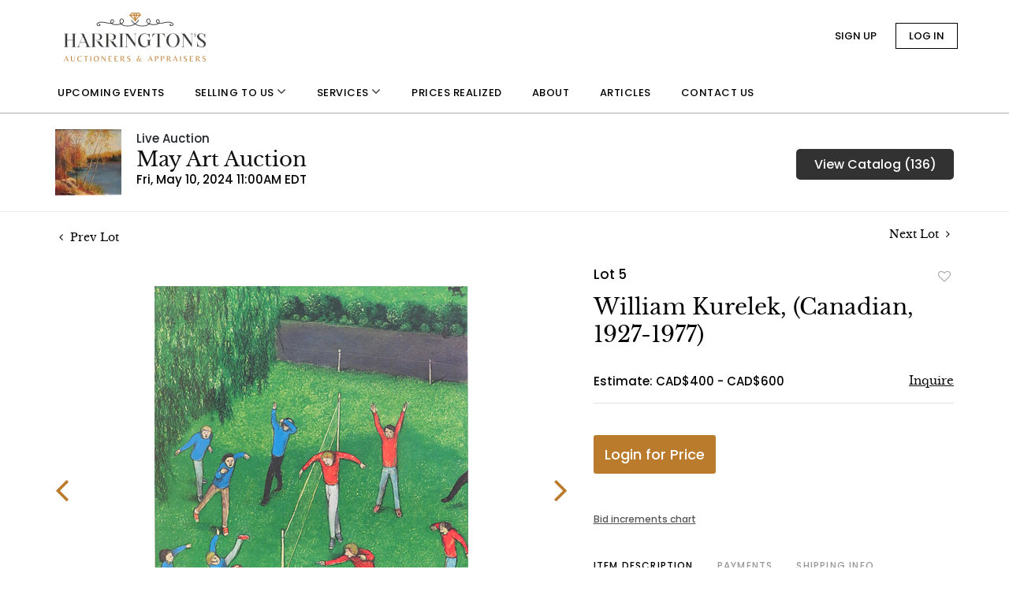

--- FILE ---
content_type: text/html; charset=UTF-8
request_url: https://bid.harringtonsauctions.com/online-auctions/harringtons-auctions/william-kurelek-canadian-1927-1977-6138614
body_size: 84638
content:
<!DOCTYPE html>
<html lang="en">
    <head>
        <link rel="shortcut icon" href="https://s1.img.bidsquare.com/site/favicon/m/88.png?t=1RUBEe ">
                <link rel="apple-touch-icon" href="https://s1.img.bidsquare.com/site/favicon/m/88.png?t=1RUBEe">
        <link rel="apple-touch-icon-precomposed" href="https://s1.img.bidsquare.com/site/favicon/m/88.png?t=1RUBEe">
        <meta name="viewport" content="width=device-width, initial-scale=1, maximum-scale=1, user-scalable=no"/><meta name="description" content="Bid on William Kurelek, (Canadian, 1927-1977) sold at auction by Harrington&#039;s Auctions 5 on 10th May Colour lithograph from the Sports Portfolio titled &#039;&#039;Volleyball&#039;&#039;. Signed &amp; numbered 69/225 in pencil to the margin. Image size: 12&#039;&#039;x9-1/2&#039;&#039;, (Frame size: 20&#039;&#039;x17&#039;&#039;)."/><meta name="keywords" content="Fine Art,Paintings"/><meta property="fb:app_id" content="2021466541405910"/><meta property="og:type" content="website"/><meta property="og:url" content="https://bid.harringtonsauctions.com/online-auctions/harringtons-auctions/william-kurelek-canadian-1927-1977-6138614"/><meta property="og:title" content="William Kurelek, (Canadian, 1927-1977)"/><meta property="og:description" content="Colour lithograph from the Sports Portfolio titled &#039;&#039;Volleyball&#039;&#039;. Signed &amp; numbered 69/225 in pencil to the margin. Image size: 12&#039;&#039;x9-1/2&#039;&#039;, (Frame size: 20&#039;&#039;x17&#039;&#039;)."/><meta property="og:image" content="https://s1.img.bidsquare.com/item/l/2568/25685433.png?t=1RWqDq"/><meta property="twitter:card" content="summary"/><meta property="twitter:site" content="@bidsquare"/><meta property="twitter:title" content="William Kurelek, (Canadian, 1927-1977)"/><meta property="twitter:description" content="Colour lithograph from the Sports Portfolio titled &#039;&#039;Volleyball&#039;&#039;. Signed &amp; numbered 69/225 in pencil to the margin. Image size: 12&#039;&#039;x9-1/2&#039;&#039;, (Frame size: 20&#039;&#039;x17&#039;&#039;)."/><meta property="twitter:image" content="https://s1.img.bidsquare.com/item/l/2568/25685433.png?t=1RWqDq"/><meta charset="UTF-8"/><meta http-equiv="X-UA-Compatible" content="IE=edge"/><link rel="canonical" href="https://bid.harringtonsauctions.com/online-auctions/harringtons-auctions/william-kurelek-canadian-1927-1977-6138614"/><link rel="alternate" hreflang="x-default" href="https://bid.harringtonsauctions.com/online-auctions/harringtons-auctions/william-kurelek-canadian-1927-1977-6138614"/><link rel="alternate" hreflang="en" href="https://bid.harringtonsauctions.com/online-auctions/harringtons-auctions/william-kurelek-canadian-1927-1977-6138614"/>                <title>William Kurelek, (Canadian, 1927-1977) sold at auction on 10th May  | Harrington&#039;s Auctions</title>
        <script data-react-helmet="true" type="application/ld+json">{
    "@context": "https://schema.org",
    "@type": "Product",
    "productID": "6138614",
    "sku": "6138614",
    "name": "William Kurelek, (Canadian, 1927-1977)",
    "image": "https://s1.img.bidsquare.com/item/xl/2568/25685433.png",
    "url": "https://bid.harringtonsauctions.com/online-auctions/harringtons-auctions/william-kurelek-canadian-1927-1977-6138614",
    "description": "Colour lithograph from the Sports Portfolio titled ''Volleyball''. Signed & numbered 69/225 in pencil to the margin. Image size: 12''x9-1/2'', (Frame size: 20''x17'').",
    "offers": {
        "@type": "Offer",
        "url": "https://bid.harringtonsauctions.com/online-auctions/harringtons-auctions/william-kurelek-canadian-1927-1977-6138614",
        "price": 280,
        "priceCurrency": "CAD",
        "availabilityEnds": "2024-05-10T11:00:00-04:00 EDT",
        "priceValidUntil": "2024-05-10T11:00:00-04:00 EDT",
        "availability": "SoldOut"
    }
}</script>        <script type="text/javascript">
                        pageLoadServerTime = 1770074524684;
            pageLoadServerTimeElapsedStart = (new Date()).getTime();
        </script>
        <link rel="stylesheet" type="text/css" href="https://bid.harringtonsauctions.com/public/themes/common/css/bootstrap.min.css?t=1761753286" />
<link rel="stylesheet" type="text/css" href="https://bid.harringtonsauctions.com/public/themes/common/css/fonts/icon-font.css?t=1761753286" />
<link rel="stylesheet" type="text/css" href="https://stackpath.bootstrapcdn.com/font-awesome/4.7.0/css/font-awesome.min.css" />
<link rel="stylesheet" type="text/css" href="https://bid.harringtonsauctions.com/public/themes/default/css/theme.css?t=1762470181" />
<link rel="stylesheet" type="text/css" href="https://bid.harringtonsauctions.com/public/themes/default/css/theme-responsive.css?t=1761753286" />
<link rel="stylesheet" type="text/css" href="https://bid.harringtonsauctions.com/public/themes/default/css/theme-dev.css?t=1761753286" />
<link rel="stylesheet" type="text/css" href="https://bid.harringtonsauctions.com/public/js/magiczoomplus/5.3.7/magiczoomplus.css?t=1761753285" />
<link rel="stylesheet" type="text/css" href="https://bid.harringtonsauctions.com/public/css/jquery-ui.css?t=1761753285" />
<link rel="stylesheet" type="text/css" href="https://bid.harringtonsauctions.com/public/css/atc-base.css?t=1761753285" />
<link rel="stylesheet" type="text/css" href="https://bid.harringtonsauctions.com/public/themes/default/css/item-details.css?t=1761753286" />
<link rel="stylesheet" type="text/css" href="https://bid.harringtonsauctions.com/public/themes/common/css/component/popup.css?t=1761753286" />
<link rel="stylesheet" type="text/css" href="https://bid.harringtonsauctions.com/public/themes/common/css/fonts/libre_baskerville.css?t=1761753286" />
<link rel="stylesheet" type="text/css" href="https://bid.harringtonsauctions.com/public/themes/common/css/fonts/poppins-medium.css?t=1761753286" />
<style>
:root {--main-button-color:#bb7b2c}
:root {--main-button-color-hover:#d19756}
:root {--main-btn-text:#ffffff}
:root {--secondary-button-color:#323232}
:root {--secondary-button-color-hover:#605b5b}
:root {--secondary-btn-text:#ffffff}
:root {--theme-color:#bb7b2c}
:root {--link-color-hover:#d19756}
:root {--reg-aprv-btn-txt:#00cd35}
:root {--pending-text:#ff9f00}
:root {--pending-btn-bg:rgba(204, 204, 204, 0.2)}
:root {--font-main:libre_baskervilleregular}
:root {--font-secondary:Poppins-Medium}</style>
<style>/* css added to keep the footer stuck at bottom */
.wrap { min-height: 100vh; }
.my-footer{ position: sticky; top: 100%; }
.message_bar_txt, .footer-social p{background-color: transparent;} /* for terms and conditions page */
.footer-social p{color: #fff;}

/* to remove bg-image of tick-mark on my-account-page */
.btn-icon-verified:not(.paid_status .btn-icon-verified){background-image: none !important; vertical-align: top !important;} 

.MagicZoomBigImageCont {
  z-index: 999 !important;
}
.message_bar_wrap{
  z-index: 1000;
}

.page-not-found{float: none;}
     
    body {font-family: var(--font-secondary); transition:all 0.3s; }
    body.open-menu{position: fixed; transform: translateX(270px); width: 100%; transition:ease-out 0.3s;}
    a:hover{text-decoration: none;}
.my-header{border-bottom: 1px solid #aaa;}
    .my-header .fa-angle-down { font-size: 18px; }
    .my-header .navbar-brand img { max-width: 100%; }
    .my-header .navbar-nav { max-width: 900px; width: 100%; justify-content: space-between; align-items: center; }
    .my-header .navbar .navbar-toggler:focus{ outline: none; }
    .my-header .navbar .nav-item a.nav-link { font-size: 13px; color: #000; text-transform: uppercase; font-family: var(--font-secondary); white-space: nowrap; }
    .my-header .my-account-btn{ white-space: nowrap; }
    .dropdown-item:focus, .dropdown-item:hover{background-color: #eee;}
.my-header .my-account-btn span { display: inline-block; }
    .my-header .my-account-btn .my-account-link, 
    .my-header .my-account-btn a.signup-link{margin-right: 20px; color: #000; font-size: 13px; text-transform: uppercase; font-family: var(--font-secondary); display: inline-block;} 
    .my-header .my-account-btn .logout-btn-front, 
    .my-account-btn a.login-link { font-family: var(--font-secondary); text-transform: uppercase; background-color: #fff; border: 1px solid #000; border-radius: 0; color: #000; padding: 6px 16px; font-size: 13px; display: inline-block;}
    .my-header .dropdown-menu{padding: 0;}
    .my-header .dropdown-item{font-size: 14px;}
    .my-header .close-wrapper{padding: 3px 2px; border: 2px solid #000; border-radius: 10px; margin-right: 10px; height: 18px; width: 18px;}
    .closemobileMenu span{width: 10px; display: block; height: 1.5px; margin-top: 3px; background-color: #000;}
    .my-header .navbar-toggler span { width: 19px; display: block; height: 2px; background-color: #000; margin: 4px 0; transition: all 0.3s ease-out;}
    .my-header .navbar-toggler .rotate, .closemobileMenu .rotate{ transform: rotate(-45deg); transition: all 0.3s ease-out; }
    .my-header .navbar-toggler .hide{ display: none; }
    .my-header .navbar-toggler .rotate1, .closemobileMenu .rotate1{ transform: rotate(45deg); margin-top: -6px; transition: all 0.3s ease-out;}
    .closemobileMenu .rotate1{margin-top: -1px;}
.my-footer{background: #BC7C2D; padding: 50px 0; color: #fff; font-size: 14px;}
.my-footer .container{max-width: 1440px;}
.my-footer a{color: #fff; text-decoration: none;}
.my-footer .footer-title{font-size: 18px; font-family: var(--font-main); margin-bottom: 18px;}
.my-footer .footer-block ul{list-style: none; margin: 0; padding: 0;}
.my-footer .footer-block ul li a{display: inline-block; line-height: 26px; font-size: 14px;}
.my-footer .footer-block .contact-detail .fa{font-size: 20px; width: 35px;}
.my-footer .social-media{gap: 20px; margin-top: 20px;}
.my-footer .social-media .fa{font-size: 22px;}
.my-footer .footer-copyright{position: relative; font-size: 12px; display: flex; flex-direction: column;}
.my-footer .powered-by-sec{ position: absolute; right: 0; top: 0;}
.my-footer .powered-by-sec img{max-width: 157px;}

/* footer accordion */
 #footer-section .card {
  margin-bottom: 10px;
  border: 0;
  background-color: #BC7C2D;
}

#footer-section .card-body{
    padding: 10px 20px;
    border-bottom: 1px solid #b9b9b9;
}

#footer-section .footer-title{
  margin-bottom: 0;
  color: #fff;
}

 #footer-section .card .card-header {
  border: 0;
  background-color: #bc7c2d;
  -webkit-box-shadow: 0 0 20px 0 rgba(188, 124, 45);
          box-shadow: 0 0 20px 0 rgba(188, 124, 45);
  border-bottom: 1px solid #b9b9b9;
  border-radius: 0;
  padding: 0;
}

/* #footer-section .btn.focus, #footer-section .btn:focus{
    box-shadow: none;
} */

 #footer-section .card .card-header .btn-header-link {
  display: block;
  text-align: left;
  background: #BC7C2D;
  border-radius: 0;
  border-bottom: 1px solid #b9b9b9;
  padding: 10px 20px;
}

 #footer-section .card .card-header .btn-header-link:after {
  content: "\f106";
  font-family: FontAwesome;
  position: absolute;
  top: -5px;
  right: 8px;
  font-size: 32px;
  color:#fff;
}

 #footer-section .card .card-header .btn-header-link.collapsed {
  background: #BC7C2D;
}

 #footer-section .card .card-header .btn-header-link.collapsed:after {
  content: "\f107";
}

 #footer-section .card .collapsing {
  background: #BC7C2D;
  /* line-height: 30px; */
}

 #footer-section .card .collapse {
  border: 0;
}

    /* Start Media css */
    @media screen and (max-width: 991.98px) {
      .my-header .primary-header{background-color: #f30606; padding: 8px 12px;}
      .my-header .navbar{height: 95px; position: static;}
      .my-header .navbar-brand{position: absolute; top: 58px; z-index: 0; left: calc(50% - 90px); transition: all 0.3s;}
      .my-header .navbar .nav-item{width: 100%; border-top: 1px solid #eee;}
      .my-header .sub-dropdown-menu .dropdown-item{padding: 14px 27px;}
      .my-header .navbar .nav-item a.nav-link { padding: 14px 16px; color: #000; width: 100%; letter-spacing: 0.8px;}      
      .my-header .my-account-btn .my-account-link, 
      .my-header .my-account-btn a.signup-link{ color: #fff;} 
      .my-header .my-account-btn .logout-btn-front, 
      .my-account-btn a.login-link { border: 1px solid #fff; background-color: transparent; color: #fff;}
      .my-header .navbar-collapse{ width: 270px; height: 100vh; z-index: -1; position: absolute; top: 0; left: -270px; transition: all 0.5s; background-color: #fff;}
      .my-header .navbar-collapse.open-menu{ z-index: 2;  box-shadow: 0 0 7px 0 rgba(0, 0, 0, 0.3) !important;}
      .my-header .navbar-nav { max-width: 100%; height: calc(100% - 50px); justify-content: start; overflow-y: auto;}
      .my-header .dropdown-menu .dropdown-item{text-transform: uppercase; letter-spacing: 0.8px;}
      .my-header .navbar .nav-item.dropdown .nav-link:before, .dropdown1 > .sub-dropdown-item:before
      {content: '+'; position: absolute; right: 16px; top: 0; font-size: 26px;}
      .my-header .navbar .nav-item.dropdown .nav-link.show:before, .dropdown1 > .sub-dropdown-item.show:before{content: '_'; top: -8px;}
      .my-header .closemobileMenu{color: #000; font-size: 13px; padding: 13px 10px; background-color: #eee; cursor: pointer;}
      .my-header .dropdown .sub-dropdown-menu, .my-header .dropdown .dropdown-menu{background-color: #f2f2f2; border: none; border-radius: 0;}
      .my-header .dropdown .sub-dropdown-menu{border: 1px solid #eeeeee; z-index: 999; opacity: 1; display: none;}
      .my-header .dropdown .sub-dropdown-menu.show{display: block;}
      .my-header .dropdown1{position: relative; border-top: none;}
      .my-header .sub-dropdown-item{color: #000}
      .my-header .dropdown-item{white-space: wrap; border-top: 1px solid #eee; padding: 14px 20px; transition: all 0.5s;}
    .my-footer .powered-by-sec{ position: relative; order: 1; margin-top: 20px;}
    .my-footer .footer-copyright .copyright-text{order: 2;}
    }

@media screen and (max-width: 767.98px) {
    .my-footer .footer-block{margin-bottom: 30px;}
.my-header .navbar-nav{height: calc(100% - 120px)}
}
@media (min-width: 991px){
  .my-header .container-fluid{padding: 0 65px;}
.my-header .dropdown-menu, .my-header .sub-dropdown-menu{background-color: #fff}
.my-header .dropdown-menu, .my-header .sub-dropdown-menu{ border: 1px solid #eeeeee; border-radius: 0; opacity: 0; visibility: hidden; width: 220px; position: absolute; top: 59px; left: 0; z-index: -1; display: block !important; box-shadow: 2px 2px 1px #0000004d; -ms-transition: all .3s ease-in-out; -webkit-transition: all .3s ease-in-out; transition: all .3s ease-in-out; }
.my-header .sub-dropdown-menu{left: 220px; top: 23px;}
.my-header .navbar .nav-item a.nav-link{letter-spacing: 0.04em;}
.my-header .dropdown-item{letter-spacing: 0.05em;}
.my-header .dropdown:hover .dropdown-menu, .my-header .dropdown:hover .dropdown-menu.show,
.my-header .dropdown1:hover .sub-dropdown-menu
{border: 1px solid #eeeeee; z-index: 999; opacity: 1; visibility: visible; transform: translateY(-15px); -ms-transition: all .3s ease-in-out; -webkit-transition: all .3s ease-in-out; transition: all .3s ease-in-out;}
.my-header .dropdown-item{white-space: wrap; border-top: 1px solid #eee; padding: 8px 12px; transition: all 0.5s;}
.my-header .dropdown-item:hover{padding: 8px 12px 8px 17px;}
.my-header i{color: #fff;}
.my-header .my-account-btn .logout-btn-front:hover, 
.my-account-btn a.login-link:hover { background-color:#fff; color: #000; }
}
/* End Media css */

/* Extra CSS */
.my-account .f_item_text_field{
border: 1px solid #CACACA;
    border-radius: 3px;
    font-family: var(--font-secondary, Roboto);
    font-style: normal;
    font-weight: 300;
    font-size: 13px;
    line-height: 15px;
    color: #555555;
    margin-bottom: 10px;
    padding: 10px;
    height: 37px;
}
 .my-account .notification_preference .new_check_gruop input{height: 0;}
.event_catalog_banner .banner_content .scnd-btn{font-size: 14px !important;}
.credit-boxs .my_btn_area.submit input{width: auto;}
.my-account .account_right .verification ul li{width: 38% !important;}
.event_catalog_banner .banner_content .green_t{font-size: 16px !important; font-weight: normal !important;}
.item-detail .registered-auction .text-sec .auction-end .green_t{font-size: 15px !important; font-weight: normal !important;}
.catalog_list .catalog_detail .lot_title, .item-detail ul .text-head p{word-break: break-word;}
.account_right .verification ul li{width: 31% !important;}
.pending{font-size: 13px !important;}
.auction-list h1.auction-page-title{font-family:var(--font-main)}
.auction-list .auc-list-content label{color: #999;}
.f_live_bid_btn_txt.leb, .item-detail .registered-auction .text-sec .auction-end a, .invoice_popup .f_invoice_pop_contact_sub_txt, .invoice_popup .item-invoice-button, .btn_area .invoice-print-btn, .invoice_popup .checkout-submit-button, .item-detail .item-won .invoice-sec a.invoice-checkout-button{font-weight: normal !important; font-family: var(--font-secondary) !important;}

.live_panel .lot_num{ font-family: var(--font-secondary) !important;}

@media (min-width: 991px){
.my-account .item-detail ul .bidding-sec .enterBid button{width: 52% !important; font-size: 13px !important}
.item-detail ul .bidding-sec .enterBid button.pending{line-height: 13px !important}
}

@media (min-width: 991px) and (max-width: 1300px) {
   .pending{font-size: 13px !important;}
}
@media only screen and (max-width: 767px){
 .modal-content{ overflow-x: scroll; overflow-y: auto;}
}
@media only screen and (max-width: 576px){
   .auction-list .auc-list-content .btn-sec .bidding-time span{font-size: 12px;}
   .auction-list .auc-list-content .btn-sec .bidding-time ltx{font-size: 10px !important;}
   .auction-list .addtocalendar .atcb-link{font-size: 10px;}
}
</style>
                    <!-- Google Tag Manager -->
            <script>(function(w,d,s,l,i){w[l]=w[l]||[];w[l].push({'gtm.start':
            new Date().getTime(),event:'gtm.js'});var f=d.getElementsByTagName(s)[0],
            j=d.createElement(s),dl=l!='dataLayer'?'&l='+l:'';j.async=true;j.src=
            'https://www.googletagmanager.com/gtm.js?id='+i+dl;f.parentNode.insertBefore(j,f);
            })(window,document,'script','dataLayer','GTM-5WMD3W');</script>
            <!-- End Google Tag Manager -->
                                            <!--[if lt IE 9]>
            <script type="text/javascript" src="https://bid.harringtonsauctions.com/public/js/html5shiv.min.js?t=1761753285"></script>
        <![endif]-->
        <script type="text/javascript">
            var setting = {"baseUri":"https:\/\/bid.harringtonsauctions.com","staticUri":"https:\/\/bid.harringtonsauctions.com\/public","isMobileWebView":false,"defaultSiteName":"Bidsquare","siteName":"Harrington's Auctions","webSocket":{"host":"wss:\/\/ws.bidsquare.com","port":null,"debug":false},"reserveMet":[],"reCaptcha":{"v3":{"siteKey":"6LdzL_kcAAAAAHvauH1Jsz3Ux6njeXmqvGBbrqyk"}}};        </script>
                <script type="text/javascript" src="https://bid.harringtonsauctions.com/public/js/jquery.js?t=1761753285"></script>
<script type="text/javascript" src="https://bid.harringtonsauctions.com/public/js/functions.js?t=1761753285"></script>
<script type="text/javascript" src="https://bid.harringtonsauctions.com/public/themes/common/js/popper-v1.min.js?t=1761753286"></script>
<script type="text/javascript" src="https://bid.harringtonsauctions.com/public/themes/common/js/bootstrap.min.js?t=1761753286"></script>
<script type="text/javascript" src="https://bid.harringtonsauctions.com/public/themes/default/js/theme.js?t=1761753286"></script>
<script type="text/javascript" src="https://www.google.com/recaptcha/api.js?render=6LdzL_kcAAAAAHvauH1Jsz3Ux6njeXmqvGBbrqyk"></script>
<script type="text/javascript" src="https://bid.harringtonsauctions.com/public/js/front-common.js?t=1761753285"></script>
<script type="text/javascript" src="https://bid.harringtonsauctions.com/public/js/tagManager.js?t=1761753286"></script>
<script type="text/javascript" src="https://bid.harringtonsauctions.com/public/js/script.js?t=1761753286"></script>
<script type="text/javascript" src="https://bid.harringtonsauctions.com/public/js/bsApi.js?t=1761753285"></script>
<script type="text/javascript" src="https://bid.harringtonsauctions.com/public/js/jquery.i18n/src/jquery.i18n.js?t=1761753285"></script>
<script type="text/javascript" src="https://bid.harringtonsauctions.com/public/js/jquery.i18n/src/jquery.i18n.messagestore.js?t=1761753285"></script>
<script type="text/javascript" src="https://bid.harringtonsauctions.com/public/js/jquery.i18n/src/jquery.i18n.fallbacks.js?t=1761753285"></script>
<script type="text/javascript" src="https://bid.harringtonsauctions.com/public/js/jquery.i18n/src/jquery.i18n.language.js?t=1761753285"></script>
<script type="text/javascript" src="https://bid.harringtonsauctions.com/public/js/jquery.i18n/src/jquery.i18n.parser.js?t=1761753285"></script>
<script type="text/javascript" src="https://bid.harringtonsauctions.com/public/js/jquery.i18n/src/jquery.i18n.emitter.js?t=1761753285"></script>
<script type="text/javascript" src="https://bid.harringtonsauctions.com/public/js/magiczoomplus/5.3.7/magiczoomplus.js?t=1761753285"></script>
<script type="text/javascript" src="https://bid.harringtonsauctions.com/public/js/jquery-ui.js?t=1761753285"></script>
<script type="text/javascript" src="https://bid.harringtonsauctions.com/public/js/client/ws/auctionClient.js?t=1761753285"></script>
<script type="text/javascript" src="https://bid.harringtonsauctions.com/public/js/client/ws/liveEvent.js?t=1761753285"></script>
<script type="text/javascript" src="https://bid.harringtonsauctions.com/public/js/atc.min.js?t=1761753285"></script>
<script type="text/javascript">
                $.i18n().load({"en":{"Starting Bid":"Starting Bid","Current Bid":"Current Bid","Start in":"Start in","Starts in":"Starts in","End in":"End in","Bidsquare Bidder":"Bidsquare Bidder","Competing Bidder":"Competing Bidder","Bidder":"Bidder","Click Here to Bid Live":"Click Here to Bid Live","Non-supported browser... Use Chrome, Firefox, or Safari 11+":"Non-supported browser... Use Chrome, Firefox, or Safari 11+","On the Market":"On the Market","You are the highest bidder (%amount%)":"You are the highest bidder (%amount%)","You've been outbid (%amount%)":"You've been outbid (%amount%)","Your max bid (%amount%) is below reserve":"Your max bid (%amount%) is below reserve","You have an absentee bid (%amount%)":"You have an absentee bid (%amount%)","Place Bid":"Place Bid","Place Max Bid":"Place Max Bid","Increase Max Bid":"Increase Max Bid"}});
                
                [{"en":"https:\/\/bid.harringtonsauctions.com\/public\/js\/jquery.i18n\/messages\/en.json?t=1761753285"}].forEach(function (transArr, i) { $.i18n().load(transArr); });
                $.i18n.rawTranslationMap = {"reserveMetBannerNotification":"On the Market","highestBidNotification":"You are the highest bidder (%amount%)","outBidNotification":"You've been outbid (%amount%)","reserverNotMetNotification":"Your max bid (%amount%) is below reserve","absenteeBidNotification":"You have an absentee bid (%amount%)","placeNextBidButtonTextTimed":"Place Bid","placeMaxBidButtonTextTimed":"Place Max Bid","increaseMaxBidButtonTextTimed":"Increase Max Bid","placeNextBidButtonTextLive":"Place Bid","placeMaxBidbuttonTextLive":"Place Max Bid","increaseMaxBidButtonTextLive":"Increase Max Bid"};
            $(window).load(function(){});</script>
<script type="text/javascript">$(document).ready(function () {
     $("#year").html(new Date().getFullYear());

     if($(window).width() < 992){
      $(".navbar-collapse .dropdown .nav-link").removeAttr("data-toggle")
     }

if($(window).width() > 992){
      $(".my-header .navbar-brand").css("padding-top", "8px")
     }

     $('body').css('padding-top', function () {
        return $('.message_bar_wrap.email_pending').height() ;
     });

     $(".dropdown1 .sub-dropdown-item, .dropdown .nav-link").before().click(function(){
      $(this).toggleClass("show")
      $(this).parent().children(".sub-dropdown-menu, .dropdown-menu").slideToggle()
     })

     $(".navbar-toggler, .closemobileMenu").click(function () {
      $("body, .navbar-collapse").toggleClass("open-menu");
      $(".navbar-toggler span:first-child").toggleClass("rotate");
      $(".navbar-toggler span:nth-child(2n)").toggleClass("rotate1");
      $(".navbar-toggler span:last-child").toggleClass("hide");
    });
  });

  $( window ).resize(function() {
      $('body').css('padding-top', function() {
         return $('.message_bar_wrap.email_pending').height();
     });
if($(window).width() < 992){
 $('.my-header .navbar-brand').css('margin-top', function() {
         return $('.message_bar_wrap.email_pending').height();
     });
} else{
  $('.my-header .navbar-brand').css('margin-top', '0');
}

if($(window).width() > 992){
      $(".my-header .navbar-brand").css("padding-top", "8px")
     }
  });</script>
        <script type="text/javascript">
            if (typeof CKEDITOR !== 'undefined') CKEDITOR.timestamp = (new Date()).getTime(); // force refreshing the CKEditor internal js files
        </script>
    </head>
    <body class="">
        
<div class="wrap">
     
        <div id="loadingDiv" class="loadingDiv" style="display:none;"> </div>
                        <link rel="stylesheet" type="text/css" href="https://fonts.googleapis.com/css2?family=Roboto:wght@400;700&amp;display=swap" />


        <div class="my-header mobile hider">
      <div class="primary-header mt-lg-2 mb-lg-3">
        <div class="container-fluid">
          <ul class="list-unstyled d-flex justify-content-between align-items-center mb-0">
            <li class="d-none d-lg-block">
                <a class="navbar-brand px-3" href="https://harringtonsauctions.com/"><img
                    src="https://s1.img.bidsquare.com/site/logo/88.png?t=1RUBEe"></a>
            </li>
            <li class="nav-item ml-auto">
                <div class="my-account-btn">  
                <a href="https://bid.harringtonsauctions.com/user/register" class="signup-link" data-toggle="modal" data-target="#registration_pop">Sign up</a> <a href="https://bid.harringtonsauctions.com/user/login" class="login-link" data-toggle="modal" data-target="#login_pop">Log In</a>
                </div>
            </li>
          </ul>
       </div>
      </div>

        <div class="mt-lg-2 container-fluid">
           <nav class="navbar navbar-expand-lg nav-menu p-0">
              <button class="navbar-toggler pl-0" type="button" data-toggle="collapse" aria-controls="navbarSupportedContent"
                 aria-expanded="false" aria-label="Toggle navigation">
                 <span></span>
                 <span></span>
                 <span></span>
              </button>

              <a class="navbar-brand d-block d-lg-none" href="https://harringtonsauctions.com/"><img
                src="https://s1.img.bidsquare.com/site/logo/88.png?t=1RUBEe"></a>
  
              <div class="navbar-collapse">
                 <!-- <span class="m-menu-close">✕</span> -->
                 <div class="d-flex align-items-center d-lg-none closemobileMenu"> 
                  <!-- <i class="fa fa-times" aria-hidden="true"></i> -->
                  <div class="close-wrapper ">
                    <span class="rotate"></span>
                    <span class="rotate1"></span>
                  </div>
                  Close Menu</div>
                 <ul class="navbar-nav mb-lg-2">
                    <li class="nav-item">
                       <a class="nav-link" role="button" href="/"> Upcoming Events </a>
                     </li>
                     <li class="nav-item dropdown">
                        <a class="nav-link" href="javascript:void(0)" role="button" data-toggle="dropdown" aria-expanded="false">
                          Selling to us <i class="fa fa-angle-down text-dark d-none d-lg-inline-block"></i>
                        </a>
                        <ul class="dropdown-menu">
                            <li class="dropdown1">
                                <a class="dropdown-item d-lg-flex align-items-center justify-content-between" 
                                href="https://harringtonsauctions.com/pages/departments">
                                    Department
                                    <i class="fa fa-angle-right text-dark d-none d-lg-inline-block"></i>
                                </a>
                                <a href="javascript:void(0)" class="sub-dropdown-item"></a>
                                <div class="sub-dropdown-menu">
                                    <a class="dropdown-item" href="https://harringtonsauctions.com/pages/art-amp-antiques">Art & Antiques</a>
                                    <a class="dropdown-item" href="https://harringtonsauctions.com/pages/numismatics-amp-stamps">Coins &  Paper Money</a>
                                    <a class="dropdown-item" href="https://harringtonsauctions.com/pages/fine-jewellery-amp-gems"">Fine Jewellery & Gemstones</a>
                                    <a class="dropdown-item" href="https://harringtonsauctions.com/pages/sterling-silver">Silver & Vertu</a>
                                    <a class="dropdown-item" href="https://harringtonsauctions.com/pages/timepieces-1">Timepieces</a>
                                </div>
                            </li>
                          <li> <a class="dropdown-item" href="https://harringtonsauctions.com/pages/selling-to-us">Selling To Us</a></li> 
                          <li> <a class="dropdown-item" href="https://harringtonsauctions.com/pages/consign-to-auction-1">Consigning To Auction</a></li>
                          <li> <a class="dropdown-item" href="https://harringtonsauctions.com/pages/what-are-you-selling">Get Your Offer</a></li>
                          <li> <a class="dropdown-item" href="https://harringtonsauctions.com/pages/term-of-auction-sale">Terms of Auction Sale</a> </li>
                        </ul>
                      </li>
                      <li class="nav-item dropdown">
                        <a class="nav-link" href="javascript:void(0)" role="button" data-toggle="dropdown" aria-expanded="false">
                          Services <i class="fa fa-angle-down text-dark d-none d-lg-inline-block"></i>
                        </a>
                        <div class="dropdown-menu">
                          <a class="dropdown-item" href="https://harringtonsauctions.com/pages/appraisal-services-1">Appraisals</a>
                          <a class="dropdown-item" href="https://harringtonsauctions.com/pages/jewellery-repair-1">Jewellery Repair</a>
                          <a class="dropdown-item" href="https://harringtonsauctions.com/pages/watch-repair-1">Watch Repair</a>
                        </div>
                      </li>
                        <li class="nav-item">
                            <a class="nav-link" role="button" href="https://harringtonsauctions.com/pages/past-auctions-prices-realized"> Prices Realized </a>
                        </li>
                        <li class="nav-item">
                            <a class="nav-link" role="button" href="https://harringtonsauctions.com/pages/about-us"> About </a>
                        </li>
                        <li class="nav-item">
                            <a class="nav-link" role="button" href="https://harringtonsauctions.com/blogs/news"> Articles </a>
                        </li>
                        <li class="nav-item">
                            <a class="nav-link" role="button" href="https://harringtonsauctions.com/pages/contact-us"> Contact us </a>
                        </li>
                 </ul>
              </div>
           </nav>
        </div>
     </div>            

    


    
    <div class="auctioneer">
      
    <div class="container-lg">
        <div class="row">
            <div class="col-lg-9 col-md-8">
                <div class="auctioneer_detail">
                    <div class="thumb_img">
                        <a href="https://bid.harringtonsauctions.com/auctions/harringtons-auctions/may-art-auction-15561" class="image_hover"><img src="https://s1.img.bidsquare.com/event/main/s/15561.jpeg?t=1RWqGk" alt="Harrington&#039;s Auctions" onerror="loadDefaultImage(this,&#039;thumb&#039;)" /></a>
                    </div>
                    <div class="main_auc_detail">
                        <span>Live Auction</span>
                        <h1><a href="https://bid.harringtonsauctions.com/auctions/harringtons-auctions/may-art-auction-15561" class="event-title">May Art Auction</a></h1>
                        <div class="auc_timing">
                            <div class="start_time">Fri, May 10, 2024 11:00AM EDT</div>
                                                    </div>
                    </div>
                </div>
            </div>
            <div class="col-lg-3 col-md-4">
                <div class="btn-sec">
                    <a href="https://bid.harringtonsauctions.com/auctions/harringtons-auctions/may-art-auction-15561/catalog#catalog" class="scnd-btn">View Catalog (136)</a>
                </div>
                <br>
                            </div>
        </div>
    </div>
    </div>

<div class="item_detail">
    <div class="container-lg">
        <div class="item_direction">
                        <div class="row">
                <div class="col-6">
                    <a href="https://bid.harringtonsauctions.com/online-auctions/harringtons-auctions/william-kurelek-canadian-1927-1977-6138613"><i class="fa fa-angle-left" aria-hidden="true"></i> Prev Lot</a>
                </div>
                <div class="col-6">
                    <a href="https://bid.harringtonsauctions.com/online-auctions/harringtons-auctions/alessandro-zezzos-italian-1848-1914-6138615" class="float-right">Next Lot <i class="fa fa-angle-right" aria-hidden="true"></i></a>
                </div>
            </div>
                    </div>
        <div class="current_item">
            <div class="row">
                <div class="col-lg-7 col-md-6">
                    <div class="item-slider">
                        <div class="auction-item-img">
            <a class="img-slide-arrow left-slide-btn" data-slide="prev">
            <span class="fa fa-angle-left fa-3x"></span>
        </a>
                   <a id="lot-image" class="MagicZoom main" target="_blank" rel="images" href="https://s1.img.bidsquare.com/item/xl/2568/25685433.png?t=1RWqDq" title="William Kurelek, (Canadian, 1927-1977)">
                <img src="https://s1.img.bidsquare.com/item/l/2568/25685433.png?t=1RWqDq" class="detailImg" alt="William Kurelek, (Canadian, 1927-1977)" />            </a>      
                            <a class="img-slide-arrow right-slide-btn" data-slide="next">
            <span class="fa fa-angle-right fa-3x"></span>
        </a>
    </div>
<div class="selectors auction-detail-product">
    <ul>
                        <li><a data-zoom-id="lot-image" href="https://s1.img.bidsquare.com/item/xl/2568/25685433.png?t=1RWqDq" data-image="https://s1.img.bidsquare.com/item/l/2568/25685433.png?t=1RWqDq">
                    <img src="https://s1.img.bidsquare.com/item/s/2568/25685433.png?t=1RWqDq" alt="William Kurelek, (Canadian, 1927-1977)" />                </a></li>
                                <li><a data-zoom-id="lot-image" href="https://s1.img.bidsquare.com/item/xl/2568/25685434.png?t=1RWqDq" data-image="https://s1.img.bidsquare.com/item/l/2568/25685434.png?t=1RWqDq">
                    <img src="https://s1.img.bidsquare.com/item/s/2568/25685434.png?t=1RWqDq" alt="Image 2 of 3" />                </a></li>
                                <li><a data-zoom-id="lot-image" href="https://s1.img.bidsquare.com/item/xl/2568/25685435.jpeg?t=1RWqDq" data-image="https://s1.img.bidsquare.com/item/l/2568/25685435.jpeg?t=1RWqDq">
                    <img src="https://s1.img.bidsquare.com/item/s/2568/25685435.jpeg?t=1RWqDq" alt="Image 3 of 3" />                </a></li>
                    </ul>
</div>                    </div>
                    <div class="social_icon">
                        <ul>
                            <li><a href="https://www.facebook.com/sharer/sharer.php?u=https://bid.harringtonsauctions.com/online-auctions/harringtons-auctions/william-kurelek-canadian-1927-1977-6138614"  target="_blank"><i class="fa fa-facebook" aria-hidden="true"></i></a></li><li><a href="https://twitter.com/intent/tweet?url=https://bid.harringtonsauctions.com/online-auctions/harringtons-auctions/william-kurelek-canadian-1927-1977-6138614&text=William+Kurelek%2C+%28Canadian%2C+1927-1977%29" target="_blank"><i class="fa-twitter" aria-hidden="true"></i></a></li><li><a href="https://www.pinterest.com/pin/create/button/?url=https://bid.harringtonsauctions.com/online-auctions/harringtons-auctions/william-kurelek-canadian-1927-1977-6138614&description=William+Kurelek%2C+%28Canadian%2C+1927-1977%29&media=https://s1.img.bidsquare.com/item/l/2568/25685433.png?t=1RWqDq" target="_blank"><i class="fa fa-pinterest" aria-hidden="true"></i></a></li><li><a href="https://www.linkedin.com/sharing/share-offsite/?url=https://bid.harringtonsauctions.com/online-auctions/harringtons-auctions/william-kurelek-canadian-1927-1977-6138614" target="_blank"><i class="fa fa-linkedin" aria-hidden="true"></i></a></li><li><a href="#" id="share_item_button"><i class="fa fa-envelope" aria-hidden="true"></i></a><div id="item-share-popup-load" class="item-share-popup"></div></li>                        </ul>
                    </div>
                    
                </div>
                <div class="col-lg-5 col-md-6">
                                        <div class="item_description el_15561">
                                                <div class="row">
                            <div class="col-lg-6 col-6">
                                <div class="lot_num">Lot 5</div>
                            </div>
                            <div class="col-lg-6 col-6">
                                <div class="favourite float-right">
                    <div data-href="https://bid.harringtonsauctions.com/user/login?fav_item_ref_id=6138614" class="like_icon gtm-click_item fav-item-login btn-icon btn-icon-heart" data-item_id = "6138614" data-type = "2"  data-item_id="6138614"  data-event_id='15561' data-event_status='past' data-event_name='May Art Auction'>
                        <a href="javascript:void(0);" class="gtm-click_item"  data-item_id="6138614"  data-event_id='15561' data-event_status='past' data-event_name='May Art Auction'>Add to favorite</a>
                    </div>
                </div>
                            </div>
                            <div class="col-lg-12"><h1>William Kurelek, (Canadian, 1927-1977)</h1></div>
                        </div>
                        <div class="estimated_price">
                            <div class="row">
                                                                <div class="col-lg-9 col-8">
                                    <span>
            Estimate: CAD$400 - CAD$600    </span>                                </div>
                                                                                                <div class="col-lg-3 col-4">
                                    <a href="javascript:void(0);" id="inquire_block" class="gtm-click_item"  data-item_id="6138614"  data-event_id='15561' data-event_status='past' data-event_name='May Art Auction' >Inquire</a>
                                </div>
                                                            </div>
                        </div>
                        <div class="place_bid_area" id="ba_6138614_15561" data-lindex="0" data-stype="view">
                            <div class="bidding-estimate bid-estimate-timer">
	                        	                    </div>
                            <div class="bidding-area"><div class="bidding-price "><button type="button" class="register_btn btn btn-primary f_event_button_view_hammer_price" id="login_to_register0" data-event_id = "15561"  >Login for Price </button>            <script type="text/javascript">
                $(function () {
                    $(document).on('click','#login_to_register0',function (e) {
                        e.preventDefault();
                        var event_ref_id = $(this).data('event_id') ? $(this).data('event_id') : null;
                              // We can clean this code this condition after fix same login script in bidsquare and wl
                            var $loginPopupObj = getPopupObject('login');
                            var $loginForm = $loginPopupObj.find('form');
//                            $loginForm.add('#registation_direct a, .registation_direct a').data('event_ref_id', event_ref_id);
                            $loginForm.data('event_ref_id',event_ref_id);
                            $loginForm.data('scroll_to', $(this).data('scroll_to') ? $(this).data('scroll_to') : null);
                                                        showHidePopup('login',true);
                                            });
                });
            </script>
            </div><div class="bidding-history"></div><div class="place_bid"><input type="hidden" id="live_bid_panel_url" name="live_bid_panel_url" value="https://bid.harringtonsauctions.com/auctions/harringtons-auctions/may-art-auction-15561/bid" /><input type="hidden" id="disable_reserve_price" name="disable_reserve_price" value="" /></div><div class="bid_related"><div class="txt1"><a href="#chart" class="chart">Bid increments chart</a></div></div></div><style>div.ack_bid_msg{float:right;padding-top:0 !important;}</style>                                <div class="chartlist">
        <h4>Bid Increments</h4>
        <table>
            <colgroup>
                <col width="50%;">
                <col width="50%;">
            </colgroup>
            <thead>
                <tr>
                    <th>Price</th>
                    <th>Bid Increment</th>
                </tr>
            </thead>
            <tbody>
                                                            <tr>
                            <td>CAD$0</td>
                            <td>CAD$10</td>
                        </tr>
                                            <tr>
                            <td>CAD$200</td>
                            <td>CAD$20</td>
                        </tr>
                                            <tr>
                            <td>CAD$320</td>
                            <td>CAD$30</td>
                        </tr>
                                            <tr>
                            <td>CAD$380</td>
                            <td>CAD$20</td>
                        </tr>
                                            <tr>
                            <td>CAD$420</td>
                            <td>CAD$30</td>
                        </tr>
                                            <tr>
                            <td>CAD$480</td>
                            <td>CAD$20</td>
                        </tr>
                                            <tr>
                            <td>CAD$500</td>
                            <td>CAD$50</td>
                        </tr>
                                            <tr>
                            <td>CAD$1,000</td>
                            <td>CAD$100</td>
                        </tr>
                                            <tr>
                            <td>CAD$2,000</td>
                            <td>CAD$200</td>
                        </tr>
                                            <tr>
                            <td>CAD$3,200</td>
                            <td>CAD$300</td>
                        </tr>
                                            <tr>
                            <td>CAD$3,800</td>
                            <td>CAD$200</td>
                        </tr>
                                            <tr>
                            <td>CAD$4,200</td>
                            <td>CAD$300</td>
                        </tr>
                                            <tr>
                            <td>CAD$4,800</td>
                            <td>CAD$200</td>
                        </tr>
                                            <tr>
                            <td>CAD$5,000</td>
                            <td>CAD$500</td>
                        </tr>
                                            <tr>
                            <td>CAD$10,000</td>
                            <td>CAD$1,000</td>
                        </tr>
                                            <tr>
                            <td>CAD$20,000</td>
                            <td>CAD$2,000</td>
                        </tr>
                                            <tr>
                            <td>CAD$32,000</td>
                            <td>CAD$3,000</td>
                        </tr>
                                            <tr>
                            <td>CAD$38,000</td>
                            <td>CAD$2,000</td>
                        </tr>
                                            <tr>
                            <td>CAD$42,000</td>
                            <td>CAD$3,000</td>
                        </tr>
                                            <tr>
                            <td>CAD$48,000</td>
                            <td>CAD$2,000</td>
                        </tr>
                                            <tr>
                            <td>CAD$50,000</td>
                            <td>CAD$5,000</td>
                        </tr>
                                            <tr>
                            <td>CAD$100,000</td>
                            <td>CAD$10,000</td>
                        </tr>
                                            <tr>
                            <td>CAD$200,000</td>
                            <td>CAD$20,000</td>
                        </tr>
                                            <tr>
                            <td>CAD$320,000</td>
                            <td>CAD$30,000</td>
                        </tr>
                                            <tr>
                            <td>CAD$380,000</td>
                            <td>CAD$20,000</td>
                        </tr>
                                            <tr>
                            <td>CAD$420,000</td>
                            <td>CAD$30,000</td>
                        </tr>
                                            <tr>
                            <td>CAD$480,000</td>
                            <td>CAD$20,000</td>
                        </tr>
                                            <tr>
                            <td>CAD$500,000</td>
                            <td>CAD$50,000</td>
                        </tr>
                                                    </tbody>
        </table>
    </div>
                        </div>
                        <div class="item_tabs">
                            <ul class="nav nav-tabs" role="tablist">
    <li class="active tab-desc"><a href="#home" aria-controls="home" role="tab" data-toggle="tab">
            <h2>Item Description</h2>
        </a></li>
                    <li class="tab-payment"><a href="#paymentsandshipping" aria-controls="dimension" role="tab" data-toggle="tab"><h2>Payments</h2></a></li>
                    <li class="tab-shipping-info"><a href="#shippinginformation" aria-controls="dimension" role="tab" data-toggle="tab"><h2>Shipping Info</h2></a></li>
            </ul>
<div class="tab-content">
    <div role="tabpanel" class="tab-pane active" id="home">
                Colour lithograph from the Sports Portfolio titled ''Volleyball''. Signed & numbered 69/225 in pencil to the margin. Image size: 12''x9-1/2'', (Frame size: 20''x17'').        
        
        
        
        
    </div>
                <div role="tabpanel" class="tab-pane" id="paymentsandshipping">
            <div class = "payment_text">
                <p>Available payment options</p>
    <!-- Show Credit Card icons when we enable Authorize.net -->
             <div class="paypal">
        <img src="https://bid.harringtonsauctions.com/public/img/svg/paypal.svg" alt="PayPal" />    </div>            </div>
        </div>
            <div role="tabpanel" class="tab-pane" id="shippinginformation">
            <div class = "shipping_text">
                <p>1.&nbsp; Shipping will be calculated based on location, weight and size of item (s).<br />
2. Shipping is done in house.<br />
3. Item(s) will be shipped only after invoice is paid in full.<br />
4. Tracking number will be provided once package is dispatched.</p>
            </div>
        </div>
        </div>
<script>
   if ($('#condition_report_download_by_url').length > 0) {
        document.getElementById('condition_report_download_by_url').click();
    }
</script>
                        </div>
                    </div>
                </div>
            </div>
        </div>
        <div class="other_lots" id="otherlots"></div>
    </div>
</div>
<!-- Item detail -->
<script type="text/javascript" src="https://bid.harringtonsauctions.com/public/js/atc.min.js?t=1761753285"></script>
<link rel="stylesheet" type="text/css" href="https://bid.harringtonsauctions.com/public/css/atc-base.css?t=1761753285" />
<style>
    .atcb-list {
        margin-top: 2px;
    }
    .atcb-item {
        padding: 5px 0 5px 15px;
    }
    .atcb-item-link {
        font-size: 12px;
    }
    div.ack_bid_msg {
        width: auto;
/*        text-align: right;
        margin-top: 0px;*/
    }
</style>
<script type="text/javascript">
    $(function()
    {
        var $itemDetailsActiveTab = $(".item_tabs ul li a");
        if ($itemDetailsActiveTab.find(".active").length === 0)
        {
            $itemDetailsActiveTab.eq(0).addClass("active");
        }
    });
</script>
<div class="modal fade inquire-form" id="inquire_now" data-backdrop="static" data-keyboard="false" role="dialog" aria-hidden="true" >
            <div class="modal-dialog modal-dialog-centered" role="document">
                <div class="modal-content">
                    <div class="modal-header">
                        
                        <button type="button" class="close" data-dismiss="modal" aria-label="Close"></button>
                    </div>
                    <div class="modal-body ">
                        <h1 class="inquire_title"> Inquire</h1>
<form id="inquire-form" onsubmit="return false;" action="https://bid.harringtonsauctions.com/inquire/item" method="post">
    <input type="hidden" name="item_id" value="6138614">
    <input type="hidden" name="event_name" value="May Art Auction">
    <input type="hidden" name="event_id" value="15561">
    <input type="hidden" name="is_wl_inquire_request" value="1">
    <div id="inquire_error" class="popup_error"> </div>
    <div class="row wl_inquire_div">
        <div class="col-sm-12">
            <div class="form-group">
                <span class="inquire_input"> <input type="text" id="email" name="email" class="form-control" placeholder="Your Email" />  </span>            </div>
        </div>
        <div class="col-sm-12">
            <div class="form-group">
                <span class="inquire_input"> <input type="text" id="uname" name="uname" class="form-control" placeholder="Your Name" />  </span>            </div>
        </div>
        <div class="col-sm-12">
            <div class="form-group">
                <span class="inquire_input"> <select id="inquiryCategory" name="inquiryCategory" class="form-control">
	<option value="dce6f3910b65b6a749161b7f59a70813">Details about item</option>
	<option value="43ba47c8292b857eb42fdf28816bf319">Condition report</option>
	<option value="c31a59f918efd6dd6597a7e53a3d7dfa">Registration/bidding</option>
	<option value="19626c265c4a9ddc85c0e0532cb08512">More Photos</option>
	<option value="6930e8a0c589d566496ac1cfe451e616">I have one to sell</option>
	<option value="50df040018142b7eaecbb3ac1a05aaad">Other</option>
</select>  </span>            </div>
        </div>
               <div class="col-sm-12">
            <div class="form-group">
                <span class="inquire_input"> <input type="text" id="subject" name="subject" class="form-control" placeholder="Subject" />  </span>            </div>
        </div>
        <div class="col-sm-12 inquire_message">
            <div class="form-group">
                <span class="inquire_input"> <textarea id="message" name="message" class="form-control" placeholder="Message"></textarea>  </span>            </div>
        </div>
          </div>
    <div class="submit">
        <button class="btn btn-primary g-recaptcha" data-sitekey="6LdSxEcUAAAAAMHFHsva4aYuB85JqJ42u4lFbo9j" data-callback="getInquireContent1" id="inquire_button">Send</button>
    </div>
</form>
<script src='https://www.google.com/recaptcha/api.js'></script>
<script type="text/javascript">
    function getInquireContent1() {
        getInquireContent(1);
    }
</script>
                    </div>
                </div>
            </div>
        </div><div class="modal fade bid-history-form" id="bid-history" data-backdrop="static" data-keyboard="false" role="dialog" aria-hidden="true" >
            <div class="modal-dialog modal-dialog-centered" role="document">
                <div class="modal-content">
                    <div class="modal-header">
                        
                        <button type="button" class="close" data-dismiss="modal" aria-label="Close"></button>
                    </div>
                    <div class="modal-body ">
                        <div class="bid-box" id="bhd_6138614_15561"></div>
                    </div>
                </div>
            </div>
        </div><div class="modal fade invoice invoice-item-view" id="invoice_popup" data-backdrop="static" data-keyboard="false" role="dialog" aria-hidden="true" >
            <div class="modal-dialog modal-dialog-centered" role="document">
                <div class="modal-content">
                    <div class="modal-header">
                        
                        <button type="button" class="close" data-dismiss="modal" aria-label="Close"></button>
                    </div>
                    <div class="modal-body ">
                        <div class="invoice_popup popup_center" id="invoice_content"></div>

                    </div>
                </div>
            </div>
        </div>
<script type="text/javascript">
        $('#inquire_block').click(function(e){
        e.preventDefault();
                    showHidePopup('login',true);
            });

    $('.condition_report_block').click(function(e){
        e.preventDefault();
                    showHidePopup('login',true);
            });

    $(document).on('change input', '#inquiryCategory', function (e){   
        getInquireContent(0);
    });

            $(document).ready(function(e) {
            var gtmManager = new tagManager({
                eventId : '15561',
                itemId : '6138614',
                eventLabel : 'ITEM_DETAIL',
                customEventTrigger : 'itemEvent',
                eventStatus : 'past'
            });
            gtmManager.pushData();
        });
    
    jQuery(function() {
        MagicZoomPlus.options = {
              'zoom-width' : 400,
              'zoom-height' : 400,
              'zoom-distance' : 11,
              'background-opacity' : 80,
              'slideshow-effect' : 'expand',
              'show-loading' : 'false'
        }
        //$('.aution_item_img a').addClass('MagicZoomPlus');
        //MagicZoomPlus.refresh();
    });

$(document).ready(function(e){
    //Called for set footer margin when bidding panel was sticky at footer.
    bindEventListener(window, 'message', function (event) {
        try {
            var dataEvent = JSON.parse(event.data);
            if (typeof dataEvent.resizeBrowser !== "undefined" && dataEvent.resizeBrowser) {
                setFooterMargin('.mobile_sticky_bid');
            }
        } catch(e) {}
    });

            //Timed Auction Client
        var clientData = {
            connectionID: generateUid(),
            resetItemThumb: false,
            moveToNextItem: false,
            showEventActive: true,
                        siteID: '88',
                        userCurrency: {"symbol":"$","exchange_rate":"1.00"},
                                };
            

    // var $detailImgList = $('.auction-detail-product ul li');
    var curImg = 0;
    $('.auction-item-img .img-slide-arrow').on('click',function(){
        switch($(this).data('slide')) {
            case 'prev':
                // curImg = (curImg - 1 + $detailImgList.length) % $detailImgList.length;
                MagicZoom.prev('lot-image');
                break;
            case 'next':
                // curImg = (curImg + 1 ) % $detailImgList.length;
                MagicZoom.next('lot-image');
                break;
        }
        // $detailImgList.eq(curImg).find('img').click();

    });
    //$('.aution_item_img > a > img').hide();
    //$('.aution_item_img > a > img').eq(curImg).show();
//     $detailImgList.click(function(){
//         $detailImgList.removeClass('on');
//         var $this = $(this);
//         $this.addClass('on');
        
//         var idx = curImg = $this.index();

//         var $thumb = $this.find('img');
//         var bigImg = $thumb.data('bigimg');
//         var zoomImg = $thumb.data('zoomimg');
        
//         var $main = $('.auction-item-img > a.main');
//         $main.attr('href', zoomImg).find('img.detailImg')
//                 .off('load.xlloaded')
//                 .width(500)                         // set width to force thumb to expand to full width
//                 .on('load.xlloaded', function () { 
//                     if ($thumb.attr('src') !== $(this).attr('src')) {
//                         $(this).width("");
//                     } else {
//                         $(this).attr('src', bigImg);
//                     }
//                 })
//                 .attr('src', $thumb.attr('src'))    // load thumb first to give intant feedback that its loading, then load large (in case it takes a little extra time)
//                 ;
//         if (typeof MagicZoomPlus !== 'undefined') MagicZoomPlus.refresh();
// //        $('.aution_item_img > a').eq(curImg).addClass('main-hide');
// //        $('.aution_item_img > a').eq(idx).removeClass('main-hide');
        
// //        curImg = idx;
//     });
    
    //$('.bidding-box .bid_related .txt1 .chart').mouseenter(function(e) {
    $('.bid_related .txt1 .chart').mouseenter(function(e) {
        e.stopPropagation();
        e.preventDefault();
        $('.chartlist').show();
    });
    //$('.bidding-box .bid_related .txt1 .chart').mouseleave(function(e) {
    $('.bid_related .txt1 .chart').mouseleave(function(e) {
        e.stopPropagation();
        e.preventDefault();
        $('.chartlist').hide();
    });
    
      //bid_history_pop > open/close
      $(document).on("click", '#view_bid_history_popup', function(e){
          e.preventDefault();
                    $.ajax({
                url: getUrl('item/biddinghistory/6138614/15561?is_ajax=1'),
                success: function (res) {
                    $('#bhd_6138614_15561').html(res);
                },
                complete: function (res) {
                    showHidePopup('#bid-history',true);
                }
            });
                });
      
      $('.bid_pop_close > img,.bid_btn_area > button').click(function(e){
          e.preventDefault();
          showHidePopup('#bid-history',false);
      });

      $(document).on('click','.inquire_btn',function (e) {
          e.preventDefault();
          getInquireContent(1);
      });
      //getInquireContent(0);

      getOtherlots();

      $('body').on('click', '.invoive-popup', function(e){ 
            e.preventDefault();
            var invoice_id = $(this).data('invoice_id');
            var selector = '#invoice_popup';
            var url = 'https://bid.harringtonsauctions.com/my-account/items/ajaxinvoicedata?is_ajax=1';
            populateInvoicePopupContent(invoice_id, selector, url);
        });
  });
  
  function getOtherlots(page, offset, next) {
    if (typeof page === 'undefined') {
        page = 1;
    }
    var data = {"item_id" : 6138614, "event_id" : 15561, "offset" :offset, "next":next}
    $.ajax({
        url : 'https://bid.harringtonsauctions.com/item/otherlots/' + page + '?is_ajax=1',
        method : 'POST',
        dataType  : 'json',
        data : data,
        success : function (res) {
            $('#otherlots').removeClass("other_auction_wrap");
            if (res.lots) $('#otherlots').addClass("other_auction_wrap").html(res.lots);
            var scrollArrowElement = '#otherlots-controls > a.prevPage, #otherlots-controls > a.nextPage';
            $(document).off('click', scrollArrowElement).on('click', scrollArrowElement, function (evt) {
              evt.preventDefault();
              var offset = $(this).data('offset');
              var next = ($(this).hasClass('nextPage'))?1:0;
              getOtherlots(2, offset, next);
            });
        }
    });
  }
    
    

    var emails = [];
    var isSmallerDevice = function ()
    {
        return deviceWidth < 767;
    }

    function getItemShareContent(recaptcha_response) {
        var noEmailEnteredMsg = "Please enter an email to continue.";
        var emailSendFailedMsg = "Your email could not be send, please try again or contact support.";
        if(emails.length > 0) {
            $("#email-notification-msg").html('');
            var optionalmessage = $("#optionalmessage");
            ajax_start();
            $.ajax({
                type: 'POST',
                url: getUrl('item/sendSharedItemEmail/'+'6138614?is_ajax=1'),
                data: {emails: emails, optionalmessage: optionalmessage.val(), 'g-recaptcha-response': recaptcha_response},
                success: function (res, textStatus, jqXHR) {
                    emails = [];
                    $('.recipientemail-wrap').children('div.multiple-email-wrap').remove();
                    $("#recipientemail").val('');
                    optionalmessage.val('');
                    ajax_end();
                       
                        window.location.reload();
                                    },
                error: function (event, xhr) {
                    if(isSmallerDevice()) $("#email-notification-msg").html($emailSendFailedMsg);
                    else  topbar_alert($emailSendFailedMsg);
                    ajax_end();
                }
            });
        } else {
             
                $("#email-notification-msg").html(noEmailEnteredMsg);
                    }
        grecaptcha.reset();
    }

    var prepareEmail = function (elem) {
        emailAddress = elem.val();
        // adding the email address only if they are valid
        if(emailAddress != "" && isValidEmail(emailAddress)) {
            // checking if email is already added.
            if(!emails.includes(emailAddress)) {
                emails.push(emailAddress);
                $('<div class="multiple-email-wrap email-bg"><span title = '+emailAddress+'>'+emailAddress+'</span><button type="button" id = "" class="close_popup removeemail"  aria-label="Close"> </button></div>').insertBefore(elem);
                elem.val('');
            }
        }
    }
    
</script>

<script type="text/javascript">
    var $popupHtmlMobile = "<div class=\"modal fade \" id=\"item-share-modal\" data-backdrop=\"static\" data-keyboard=\"false\" role=\"dialog\" aria-hidden=\"true\"><div class=\"modal-dialog modal-dialog-centered\" role=\"document\"><div class=\"modal-content\"><button type=\"button\" class=\"close_popup\" data-dismiss=\"modal\" aria-label=\"Close\"><\/button><div class=\"modal-body\"><div id =\"email-notification-msg\" class =\"error-msg-box\"><\/div><div class=\"social-media-email-popup\"><label for=\"recipientemail\">Send to <\/label><div class=\"recipientemail-wrap\"><input type=\"text\" multiple name=\"recipientemail\" id=\"recipientemail\" class=\"\" placeholder=\"Enter email address\" value=\"\" \/><\/div><textarea name=\"optionalmessage\" id=\"optionalmessage\" placeholder=\"Add a message\"><\/textarea><button class=\"btn btn-primary g-recaptcha\" data-sitekey=\"6LdSxEcUAAAAAMHFHsva4aYuB85JqJ42u4lFbo9j\" data-callback=\"getItemShareContent\" id=\"sendemail\" type=\"button\" name=\"sendemail\">Send<\/button><script src=\"https:\/\/www.google.com\/recaptcha\/api.js\"><\/script><\/div><\/div><\/div><\/div><\/div>";
    var $popupHtmlDesktop = "<div class=\"social-media-email-popup\">\n        <label for=\"recipientemail\">Send to <\/label>\n    <div class=\"recipientemail-wrap\">\n        <input type=\"text\" multiple name=\"recipientemail\" id=\"recipientemail\" class=\"\" placeholder=\"Enter email address\" value=\"\" \/>\n    <\/div>\n    <textarea name=\"optionalmessage\" id=\"optionalmessage\" placeholder=\"Add a message\"><\/textarea>\n    <button class=\"btn btn-primary g-recaptcha\" data-sitekey=\"6LdSxEcUAAAAAMHFHsva4aYuB85JqJ42u4lFbo9j\" data-callback=\"getItemShareContent\" id=\"sendemail\" type=\"button\" name=\"sendemail\">Send<\/button>\n    <script src=\"https:\/\/www.google.com\/recaptcha\/api.js\"><\/script>\n<\/div>\n\n";

    $(function ()
    {
        $(document).on('click', '#share_item_button', function (e)
        {
            e.preventDefault();
                showHidePopup('login', true);
            });
    })

</script>

    
    
                  <div class="my-footer mobile-hider">
   <div class="container">
    <div class="row d-none d-md-flex">
        <div class="col-md-4 col-sm-6">
            <div class="footer-block">
                <h3 class="footer-title">Selling To Us</h3>
                <ul>
                    <li><a href="https://harringtonsauctions.com/pages/art-amp-antiques" target="_blank">Art & Antiques</a></li>
                    <li><a href="https://harringtonsauctions.com/pages/selling-to-us" target="_blank">Coins, Paper Money & Stamps</a></li>
                    <li><a href="https://harringtonsauctions.com/pages/fine-jewellery-amp-gems" target="_blank">Fine Jewellery & Gemstones</a></li>
                    <li><a href="https://harringtonsauctions.com/pages/sterling-silver" target="_blank">Silver & Vertu</a></li>
                    <li><a href="https://harringtonsauctions.com/pages/timepieces-1" target="_blank">Timepieces</a></li>
                    <li><a href="https://harringtonsauctions.com/pages/selling-to-us" target="_blank">Selling To Us</a></li>
                    <li><a href="https://harringtonsauctions.com/pages/what-are-you-selling" target="_blank">Get Your Offer</a></li>
                    <li><a href="https://harringtonsauctions.com/pages/consign-to-auction-1" target="_blank">Consigning To Auction</a></li>
                    <li><a href="https://harringtonsauctions.com/pages/term-of-auction-sale" target="_blank">Terms Of Auction Sale</a></li>
                </ul>
            </div>
        </div>
        <div class="col-md-4 col-sm-6">
            <div class="footer-block">
                <h3 class="footer-title">Services & Links</h3>
                <ul>
                    <li><a href="https://harringtonsauctions.com/pages/appraisal-services-1" target="_blank">Appraisals</a></li>
                    <li><a href="https://harringtonsauctions.com/pages/jewellery-repair-1" target="_blank">Jewellery Repair</a></li>
                    <li><a href="https://harringtonsauctions.com/pages/watch-repair-1" target="_blank">Watch Repair</a></li>
                    <li><a href="https://harringtonsauctions.com/pages/about-us" target="_blank">About Us</a></li>
                    <li><a href="https://harringtonsauctions.com/pages/past-auctions-prices-realized" target="_blank">Prices Realized </a></li>
                    <li><a href="https://harringtonsauctions.com/blogs/news" target="_blank">Articles</a></li>
                    <li><a href="https://harringtonsauctions.com/pages/events" target="_blank">Upcoming Events</a></li>
                </ul>
            </div>
        </div>
        <div class="col-md-4">
            <div class="footer-block">
                <h3 class="footer-title">Contact Us</h3>
                <div class="d-flex contact-detail mb-3">
                    <i class="fa fa-map-marker mt-1" aria-hidden="true"></i>
                    <div>9131 Keele St #A4<br> Vaughan, ON. L4K 0G7</div>
                </div>
                <div class="d-flex align-items-center contact-detail mb-3">
                    <i class="fa fa-phone" aria-hidden="true"></i>
                    <div><a href="tel:800-359-9021">800-359-9021</a></div>
                </div>
                <div class="d-flex align-items-center contact-detail mb-3">
                    <i class="fa fa-envelope-o" aria-hidden="true"></i>
                    <div><a href="mailto:info@harringtonsauctions.com">info@harringtonsauctions.com</a></div>
                </div>
                <div class="d-flex contact-detail">
                    <i class="fa fa-clock-o mt-1" aria-hidden="true"></i>
                    <div>Open 9am - 5:00 Pm EST.<br> By Appointment Only</div>
                </div>
            </div>
        </div>
    </div>

<!-- Accordion -->
 <div class="row d-block d-md-none px-2">
        <div class="accordion" id="footer-section">
            <div class="card">
                <div class="card-header" id="footerhead1">
                    <a href="javascript:void(0)" class="btn btn-header-link collapsed" data-toggle="collapse" data-target="#footer-section1"
                    aria-expanded="true" aria-controls="footer-section1"><h3 class="footer-title">Selling To Us</h3></a>
                </div>

                <div id="footer-section1" class="collapse" aria-labelledby="footerhead1" data-parent="#footer-section">
                    <div class="card-body">
                        <div class="footer-block mb-0">
                            <ul>
                                <li><a href="https://harringtonsauctions.com/pages/art-amp-antiques" target="_blank">Art & Antiques</a></li>
                                <li><a href="https://harringtonsauctions.com/pages/selling-to-us" target="_blank">Coins, Paper Money & Stamps</a></li>
                                <li><a href="https://harringtonsauctions.com/pages/fine-jewellery-amp-gems" target="_blank">Fine Jewellery & Gemstones</a></li>
                                <li><a href="https://harringtonsauctions.com/pages/sterling-silver" target="_blank">Silver & Vertu</a></li>
                                <li><a href="https://harringtonsauctions.com/pages/timepieces-1" target="_blank">Timepieces</a></li>
                                <li><a href="https://harringtonsauctions.com/pages/selling-to-us" target="_blank">Selling To Us</a></li>
                                <li><a href="https://harringtonsauctions.com/pages/what-are-you-selling" target="_blank">Get Your Offer</a></li>
                                <li><a href="https://harringtonsauctions.com/pages/consign-to-auction-1" target="_blank">Consigning To Auction</a></li>
                                <li><a href="https://harringtonsauctions.com/pages/term-of-auction-sale" target="_blank">Terms Of Auction Sale</a></li>
                            </ul>
                        </div>
                    </div>
                </div>
            </div>
            <div class="card">
                <div class="card-header" id="footerhead2">
                    <a href="javascript:void(0)" class="btn btn-header-link collapsed" data-toggle="collapse" data-target="#footer-section2"
                    aria-expanded="true" aria-controls="footer-section2"><h3 class="footer-title">Services & Links</h3></a>
                </div>

                <div id="footer-section2" class="collapse" aria-labelledby="footerhead2" data-parent="#footer-section">
                    <div class="card-body">
                        <div class="footer-block mb-0">
                            <ul>
                                <li><a href="https://harringtonsauctions.com/pages/appraisal-services-1" target="_blank">Appraisals</a></li>
                                <li><a href="https://harringtonsauctions.com/pages/jewellery-repair-1" target="_blank">Jewellery Repair</a></li>
                                <li><a href="https://harringtonsauctions.com/pages/watch-repair-1" target="_blank">Watch Repair</a></li>
                                <li><a href="https://harringtonsauctions.com/pages/about-us" target="_blank">About Us</a></li>
                                <li><a href="https://harringtonsauctions.com/pages/past-auctions-prices-realized" target="_blank">Prices Realized </a></li>
                                <li><a href="https://harringtonsauctions.com/blogs/news" target="_blank">Articles</a></li>
                                <li><a href="https://harringtonsauctions.com/pages/events" target="_blank">Upcoming Events</a></li>
                            </ul>
                        </div>
                    </div>
                </div>
            </div>
            <div class="card">
                <div class="card-header" id="footerhead3">
                    <a href="javascript:void(0)" class="btn btn-header-link collapsed" data-toggle="collapse" data-target="#footer-section3"
                    aria-expanded="true" aria-controls="footer-section3"><h3 class="footer-title">Contact Us</h3></a>
                </div>

                <div id="footer-section3" class="collapse" aria-labelledby="footerhead3" data-parent="#footer-section">
                    <div class="card-body">
                        <div class="footer-block mb-0">
                            <div class="d-flex contact-detail mb-3">
                                <i class="fa fa-map-marker mt-1" aria-hidden="true"></i>
                                <div>9131 Keele St #A4<br> Vaughan, ON. L4K 0G7</div>
                            </div>
                            <div class="d-flex align-items-center contact-detail mb-3">
                                <i class="fa fa-phone" aria-hidden="true"></i>
                                <div><a href="tel:800-359-9021">800-359-9021</a></div>
                            </div>
                            <div class="d-flex align-items-center contact-detail mb-3">
                                <i class="fa fa-envelope" aria-hidden="true"></i>
                                <div><a href="mailto:info@harringtonsauctions.com">info@harringtonsauctions.com</a></div>
                            </div>
                            <div class="d-flex contact-detail">
                                <i class="fa fa-clock-o mt-1" aria-hidden="true"></i>
                                <div>Open 9am - 5:00 Pm EST.<br> By Appointment Only</div>
                            </div>
                        </div>
                    </div>
                </div>
            </div>
        </div>
    </div>
<!-- end of Accordion -->


    <div class="footer-social">
        <p class="text-center mb-0 py-4"><a href="https://harringtonsauctions.com/pages/selling-to-us" target="_blank">Selling To Us</a>  |  <a href="https://harringtonsauctions.com/pages/about-us" target="_blank">About Us</a>  |  <a href="https://harringtonsauctions.com/blogs/news" target="_blank">Articles</a>  |  <a href="https://harringtonsauctions.com/policies/terms-of-service" target="_blank">Terms Of Service</a>  |  <a href="https://harringtonsauctions.com/policies/privacy-policy" target="_blank">Privacy Policy</a></p>
        <div class="social-media d-flex align-items-center justify-content-center">
            <a href="https://www.facebook.com/Harringtonauctions" target="_blank"><i class="fa fa-facebook" aria-hidden="true"></i></a>
            <a href="" target="_blank"><i class="fa fa-twitter" aria-hidden="true"></i></a>
            <a href="" target="_blank"><i class="fa fa-pinterest" aria-hidden="true"></i></a>
            <a href="" target="_blank"><i class="fa fa-instagram" aria-hidden="true"></i></a>
            <a href="" target="_blank"><i class="fa fa-youtube-play" aria-hidden="true"></i></a>
        </div>
    </div>
    <div class="footer-copyright">
        <div class="text-center mt-3 copyright-text">© <span id="year"> </span> HARRINGTON'S. ALL RIGHTS RESERVED</div>
        <div class="powered-by-sec d-flex align-items-center justify-content-center">
            <span class="mr-3">Powered by:</span>
            <a href="https://www.bidsquarecloud.com/" target="_blank">
                <img src="https://images.bidsquare.com/cms/files/cloud-logo-white.png" alt="Bidsquare cloud logo" class="img-fluid bscloud-img">
            </a>
        </div>
    </div>
   </div>
</div>  


<section class="common-popup">
                        
            <style>
            .modal-body.login_reg_page {
                padding: 0;
            }
            </style>
                        <div class="modal fade login_ms" id="login_pop" data-backdrop="static" data-keyboard="false" role="dialog" aria-hidden="true" >
            <div class="modal-dialog modal-dialog-centered" role="document">
                <div class="modal-content">
                    <div class="modal-header">
                        
                        <button type="button" class="close" data-dismiss="modal" aria-label="Close"></button>
                    </div>
                    <div class="modal-body login_reg_page login_form_page">
                                <div class="sec_login_heading dfl_heading">
            <div class="modal-heading">Login to Harrington's Auctions</div>
            <p>Please enter your email to login</p>
        </div>
         
        <div class="sec_login_heading rnl_heading" style="display: none;">
            <div class="modal-heading">Login or Create Account</div>
            <p>
                Enter email to create an account to start bidding.            </p>
        </div>
         
<form class="login_form_email" onsubmit="return false;" action="https://bid.harringtonsauctions.com/user/login/email" method="post" >
    <input type="hidden" id="UjIycThCQ2RMN0NRN0VNSmpwMGJQQT09" name="UjIycThCQ2RMN0NRN0VNSmpwMGJQQT09" value="MVZWZ0p2S0piUGVhVEpQeGUvcm5Odz09" />            <div id="login_error" class="popup_error"></div>
    <div class="form-group">
        <input type="text" id="email_address" name="email_address" class="form-control" autofocus="" placeholder="Email Address" />    </div>
    <div class="submit">
        <button class="login_bnt_email btn btn-primary" name="login_button" type="submit">Continue</button>
    </div>
    <div class="bottom_text">
                <div class="agree_text">
            Don't have an account? <a href="javascript:void(0);" class="show-registration-popup" rel="nofollow">Sign up</a> now        </div>
                    </div>
</form>
<script type="text/javascript">
    $(function()
    {
            });
</script>



                    </div>
                </div>
            </div>
        </div>            
        
                    <div class="modal fade forgot_pwd" id="forgot_pwd_pop" data-backdrop="static" data-keyboard="false" role="dialog" aria-hidden="true" >
            <div class="modal-dialog modal-dialog-centered" role="document">
                <div class="modal-content">
                    <div class="modal-header">
                        
                        <button type="button" class="close" data-dismiss="modal" aria-label="Close"></button>
                    </div>
                    <div class="modal-body login_reg_page">
                        <div class="form_area forgot_password_form_page"><div class="forgotpass-form-container">
    <div class="modal-heading default-heading  ">Forgot your password?</div>
    <div class="modal-heading reset-heading  hide_div ">Reset Password</div>
    <form id="forgot-form" class="request_setup_form" onsubmit="return false;" action="https://bid.harringtonsauctions.com/user/requestsetup" method="post">
                <div class="input_area">
            <div class="security_msg  hide_div "></div>
            <div class="form-group fp-original-field  ">
                <div class="forgot_text_area">
                    <p>Please enter email address you registered with and we will email you a link to reset your password.</p>
                </div>
                <input type="text" id="email" name="email" class="form-control" placeholder="Email Address" />            </div>  
            <div class="fp-modify-field  hide_div ">
                <p>
                    <section-email></section-email>
                    <a href="javascript:void(0)" class="reset-email-addr" data-udef="forgot_password"><i class="fa fa-pencil form-edit-icon" aria-hidden="true"></i></a>
                </p>
            </div>
            <div id="login_error" class="popup_error"> </div>
            <div class="submit">
                <input type="submit" id="submit" name="submit" value="Reset Password" class="btn btn-primary" />            </div>
        </div>
    </form>
    <div class="dnt_hv_ac">
        <p><a href="javascript:void(0);" class="show-login-popup">Back to Log in</a></p>
    </div>
    <script type="text/javascript">
        $(function()
        {
                    });
    </script>
</div></div>
                    </div>
                </div>
            </div>
        </div>        
                    <div class="modal fade signup_ms" id="registration_pop" data-backdrop="static" data-keyboard="false" role="dialog" aria-hidden="true" >
            <div class="modal-dialog modal-dialog-centered" role="document">
                <div class="modal-content">
                    <div class="modal-header">
                        
                        <button type="button" class="close" data-dismiss="modal" aria-label="Close"></button>
                    </div>
                    <div class="modal-body login_reg_page">
                        <div class="form_area register_form_page"><div class="modal-heading">Let&#039;s get started</div>
<p>
    Enter email to create an account to start bidding.</p>

<form class="register_form_email" onsubmit="return false;" action="https://bid.harringtonsauctions.com/user/register/email" method="post">
    <input type="hidden" id="UjIycThCQ2RMN0NRN0VNSmpwMGJQQT09" name="UjIycThCQ2RMN0NRN0VNSmpwMGJQQT09" value="MVZWZ0p2S0piUGVhVEpQeGUvcm5Odz09" />        <div id="register_error" class="popup_error"> </div>
    <div class="form-group">
                <input type="text" id="email" name="email" value="" class="form-control" autofocus="" placeholder="Email Address" />    </div>
    <div class="submit">
        <button class="register_bnt_email btn btn-primary" name="register_button" type="submit">Continue</button>
    </div>
    <div class="bottom_text">
                    <div class="signin-area dnt_hv_ac note_text bsq_acc_suggest">
                <p>Already have an account? <a href="javascript:void(0);" class="registration-login">Click here to log in</a></p>
            </div>
            </div>
</form>
<script type="text/javascript">
    $(function()
    {
            });
</script>

</div>
                    </div>
                </div>
            </div>
        </div>                </section>
    
</div>
    </body>
</html>


--- FILE ---
content_type: text/html; charset=utf-8
request_url: https://www.google.com/recaptcha/api2/anchor?ar=1&k=6LdzL_kcAAAAAHvauH1Jsz3Ux6njeXmqvGBbrqyk&co=aHR0cHM6Ly9iaWQuaGFycmluZ3RvbnNhdWN0aW9ucy5jb206NDQz&hl=en&v=N67nZn4AqZkNcbeMu4prBgzg&size=invisible&anchor-ms=20000&execute-ms=30000&cb=hgnga1txula1
body_size: 48593
content:
<!DOCTYPE HTML><html dir="ltr" lang="en"><head><meta http-equiv="Content-Type" content="text/html; charset=UTF-8">
<meta http-equiv="X-UA-Compatible" content="IE=edge">
<title>reCAPTCHA</title>
<style type="text/css">
/* cyrillic-ext */
@font-face {
  font-family: 'Roboto';
  font-style: normal;
  font-weight: 400;
  font-stretch: 100%;
  src: url(//fonts.gstatic.com/s/roboto/v48/KFO7CnqEu92Fr1ME7kSn66aGLdTylUAMa3GUBHMdazTgWw.woff2) format('woff2');
  unicode-range: U+0460-052F, U+1C80-1C8A, U+20B4, U+2DE0-2DFF, U+A640-A69F, U+FE2E-FE2F;
}
/* cyrillic */
@font-face {
  font-family: 'Roboto';
  font-style: normal;
  font-weight: 400;
  font-stretch: 100%;
  src: url(//fonts.gstatic.com/s/roboto/v48/KFO7CnqEu92Fr1ME7kSn66aGLdTylUAMa3iUBHMdazTgWw.woff2) format('woff2');
  unicode-range: U+0301, U+0400-045F, U+0490-0491, U+04B0-04B1, U+2116;
}
/* greek-ext */
@font-face {
  font-family: 'Roboto';
  font-style: normal;
  font-weight: 400;
  font-stretch: 100%;
  src: url(//fonts.gstatic.com/s/roboto/v48/KFO7CnqEu92Fr1ME7kSn66aGLdTylUAMa3CUBHMdazTgWw.woff2) format('woff2');
  unicode-range: U+1F00-1FFF;
}
/* greek */
@font-face {
  font-family: 'Roboto';
  font-style: normal;
  font-weight: 400;
  font-stretch: 100%;
  src: url(//fonts.gstatic.com/s/roboto/v48/KFO7CnqEu92Fr1ME7kSn66aGLdTylUAMa3-UBHMdazTgWw.woff2) format('woff2');
  unicode-range: U+0370-0377, U+037A-037F, U+0384-038A, U+038C, U+038E-03A1, U+03A3-03FF;
}
/* math */
@font-face {
  font-family: 'Roboto';
  font-style: normal;
  font-weight: 400;
  font-stretch: 100%;
  src: url(//fonts.gstatic.com/s/roboto/v48/KFO7CnqEu92Fr1ME7kSn66aGLdTylUAMawCUBHMdazTgWw.woff2) format('woff2');
  unicode-range: U+0302-0303, U+0305, U+0307-0308, U+0310, U+0312, U+0315, U+031A, U+0326-0327, U+032C, U+032F-0330, U+0332-0333, U+0338, U+033A, U+0346, U+034D, U+0391-03A1, U+03A3-03A9, U+03B1-03C9, U+03D1, U+03D5-03D6, U+03F0-03F1, U+03F4-03F5, U+2016-2017, U+2034-2038, U+203C, U+2040, U+2043, U+2047, U+2050, U+2057, U+205F, U+2070-2071, U+2074-208E, U+2090-209C, U+20D0-20DC, U+20E1, U+20E5-20EF, U+2100-2112, U+2114-2115, U+2117-2121, U+2123-214F, U+2190, U+2192, U+2194-21AE, U+21B0-21E5, U+21F1-21F2, U+21F4-2211, U+2213-2214, U+2216-22FF, U+2308-230B, U+2310, U+2319, U+231C-2321, U+2336-237A, U+237C, U+2395, U+239B-23B7, U+23D0, U+23DC-23E1, U+2474-2475, U+25AF, U+25B3, U+25B7, U+25BD, U+25C1, U+25CA, U+25CC, U+25FB, U+266D-266F, U+27C0-27FF, U+2900-2AFF, U+2B0E-2B11, U+2B30-2B4C, U+2BFE, U+3030, U+FF5B, U+FF5D, U+1D400-1D7FF, U+1EE00-1EEFF;
}
/* symbols */
@font-face {
  font-family: 'Roboto';
  font-style: normal;
  font-weight: 400;
  font-stretch: 100%;
  src: url(//fonts.gstatic.com/s/roboto/v48/KFO7CnqEu92Fr1ME7kSn66aGLdTylUAMaxKUBHMdazTgWw.woff2) format('woff2');
  unicode-range: U+0001-000C, U+000E-001F, U+007F-009F, U+20DD-20E0, U+20E2-20E4, U+2150-218F, U+2190, U+2192, U+2194-2199, U+21AF, U+21E6-21F0, U+21F3, U+2218-2219, U+2299, U+22C4-22C6, U+2300-243F, U+2440-244A, U+2460-24FF, U+25A0-27BF, U+2800-28FF, U+2921-2922, U+2981, U+29BF, U+29EB, U+2B00-2BFF, U+4DC0-4DFF, U+FFF9-FFFB, U+10140-1018E, U+10190-1019C, U+101A0, U+101D0-101FD, U+102E0-102FB, U+10E60-10E7E, U+1D2C0-1D2D3, U+1D2E0-1D37F, U+1F000-1F0FF, U+1F100-1F1AD, U+1F1E6-1F1FF, U+1F30D-1F30F, U+1F315, U+1F31C, U+1F31E, U+1F320-1F32C, U+1F336, U+1F378, U+1F37D, U+1F382, U+1F393-1F39F, U+1F3A7-1F3A8, U+1F3AC-1F3AF, U+1F3C2, U+1F3C4-1F3C6, U+1F3CA-1F3CE, U+1F3D4-1F3E0, U+1F3ED, U+1F3F1-1F3F3, U+1F3F5-1F3F7, U+1F408, U+1F415, U+1F41F, U+1F426, U+1F43F, U+1F441-1F442, U+1F444, U+1F446-1F449, U+1F44C-1F44E, U+1F453, U+1F46A, U+1F47D, U+1F4A3, U+1F4B0, U+1F4B3, U+1F4B9, U+1F4BB, U+1F4BF, U+1F4C8-1F4CB, U+1F4D6, U+1F4DA, U+1F4DF, U+1F4E3-1F4E6, U+1F4EA-1F4ED, U+1F4F7, U+1F4F9-1F4FB, U+1F4FD-1F4FE, U+1F503, U+1F507-1F50B, U+1F50D, U+1F512-1F513, U+1F53E-1F54A, U+1F54F-1F5FA, U+1F610, U+1F650-1F67F, U+1F687, U+1F68D, U+1F691, U+1F694, U+1F698, U+1F6AD, U+1F6B2, U+1F6B9-1F6BA, U+1F6BC, U+1F6C6-1F6CF, U+1F6D3-1F6D7, U+1F6E0-1F6EA, U+1F6F0-1F6F3, U+1F6F7-1F6FC, U+1F700-1F7FF, U+1F800-1F80B, U+1F810-1F847, U+1F850-1F859, U+1F860-1F887, U+1F890-1F8AD, U+1F8B0-1F8BB, U+1F8C0-1F8C1, U+1F900-1F90B, U+1F93B, U+1F946, U+1F984, U+1F996, U+1F9E9, U+1FA00-1FA6F, U+1FA70-1FA7C, U+1FA80-1FA89, U+1FA8F-1FAC6, U+1FACE-1FADC, U+1FADF-1FAE9, U+1FAF0-1FAF8, U+1FB00-1FBFF;
}
/* vietnamese */
@font-face {
  font-family: 'Roboto';
  font-style: normal;
  font-weight: 400;
  font-stretch: 100%;
  src: url(//fonts.gstatic.com/s/roboto/v48/KFO7CnqEu92Fr1ME7kSn66aGLdTylUAMa3OUBHMdazTgWw.woff2) format('woff2');
  unicode-range: U+0102-0103, U+0110-0111, U+0128-0129, U+0168-0169, U+01A0-01A1, U+01AF-01B0, U+0300-0301, U+0303-0304, U+0308-0309, U+0323, U+0329, U+1EA0-1EF9, U+20AB;
}
/* latin-ext */
@font-face {
  font-family: 'Roboto';
  font-style: normal;
  font-weight: 400;
  font-stretch: 100%;
  src: url(//fonts.gstatic.com/s/roboto/v48/KFO7CnqEu92Fr1ME7kSn66aGLdTylUAMa3KUBHMdazTgWw.woff2) format('woff2');
  unicode-range: U+0100-02BA, U+02BD-02C5, U+02C7-02CC, U+02CE-02D7, U+02DD-02FF, U+0304, U+0308, U+0329, U+1D00-1DBF, U+1E00-1E9F, U+1EF2-1EFF, U+2020, U+20A0-20AB, U+20AD-20C0, U+2113, U+2C60-2C7F, U+A720-A7FF;
}
/* latin */
@font-face {
  font-family: 'Roboto';
  font-style: normal;
  font-weight: 400;
  font-stretch: 100%;
  src: url(//fonts.gstatic.com/s/roboto/v48/KFO7CnqEu92Fr1ME7kSn66aGLdTylUAMa3yUBHMdazQ.woff2) format('woff2');
  unicode-range: U+0000-00FF, U+0131, U+0152-0153, U+02BB-02BC, U+02C6, U+02DA, U+02DC, U+0304, U+0308, U+0329, U+2000-206F, U+20AC, U+2122, U+2191, U+2193, U+2212, U+2215, U+FEFF, U+FFFD;
}
/* cyrillic-ext */
@font-face {
  font-family: 'Roboto';
  font-style: normal;
  font-weight: 500;
  font-stretch: 100%;
  src: url(//fonts.gstatic.com/s/roboto/v48/KFO7CnqEu92Fr1ME7kSn66aGLdTylUAMa3GUBHMdazTgWw.woff2) format('woff2');
  unicode-range: U+0460-052F, U+1C80-1C8A, U+20B4, U+2DE0-2DFF, U+A640-A69F, U+FE2E-FE2F;
}
/* cyrillic */
@font-face {
  font-family: 'Roboto';
  font-style: normal;
  font-weight: 500;
  font-stretch: 100%;
  src: url(//fonts.gstatic.com/s/roboto/v48/KFO7CnqEu92Fr1ME7kSn66aGLdTylUAMa3iUBHMdazTgWw.woff2) format('woff2');
  unicode-range: U+0301, U+0400-045F, U+0490-0491, U+04B0-04B1, U+2116;
}
/* greek-ext */
@font-face {
  font-family: 'Roboto';
  font-style: normal;
  font-weight: 500;
  font-stretch: 100%;
  src: url(//fonts.gstatic.com/s/roboto/v48/KFO7CnqEu92Fr1ME7kSn66aGLdTylUAMa3CUBHMdazTgWw.woff2) format('woff2');
  unicode-range: U+1F00-1FFF;
}
/* greek */
@font-face {
  font-family: 'Roboto';
  font-style: normal;
  font-weight: 500;
  font-stretch: 100%;
  src: url(//fonts.gstatic.com/s/roboto/v48/KFO7CnqEu92Fr1ME7kSn66aGLdTylUAMa3-UBHMdazTgWw.woff2) format('woff2');
  unicode-range: U+0370-0377, U+037A-037F, U+0384-038A, U+038C, U+038E-03A1, U+03A3-03FF;
}
/* math */
@font-face {
  font-family: 'Roboto';
  font-style: normal;
  font-weight: 500;
  font-stretch: 100%;
  src: url(//fonts.gstatic.com/s/roboto/v48/KFO7CnqEu92Fr1ME7kSn66aGLdTylUAMawCUBHMdazTgWw.woff2) format('woff2');
  unicode-range: U+0302-0303, U+0305, U+0307-0308, U+0310, U+0312, U+0315, U+031A, U+0326-0327, U+032C, U+032F-0330, U+0332-0333, U+0338, U+033A, U+0346, U+034D, U+0391-03A1, U+03A3-03A9, U+03B1-03C9, U+03D1, U+03D5-03D6, U+03F0-03F1, U+03F4-03F5, U+2016-2017, U+2034-2038, U+203C, U+2040, U+2043, U+2047, U+2050, U+2057, U+205F, U+2070-2071, U+2074-208E, U+2090-209C, U+20D0-20DC, U+20E1, U+20E5-20EF, U+2100-2112, U+2114-2115, U+2117-2121, U+2123-214F, U+2190, U+2192, U+2194-21AE, U+21B0-21E5, U+21F1-21F2, U+21F4-2211, U+2213-2214, U+2216-22FF, U+2308-230B, U+2310, U+2319, U+231C-2321, U+2336-237A, U+237C, U+2395, U+239B-23B7, U+23D0, U+23DC-23E1, U+2474-2475, U+25AF, U+25B3, U+25B7, U+25BD, U+25C1, U+25CA, U+25CC, U+25FB, U+266D-266F, U+27C0-27FF, U+2900-2AFF, U+2B0E-2B11, U+2B30-2B4C, U+2BFE, U+3030, U+FF5B, U+FF5D, U+1D400-1D7FF, U+1EE00-1EEFF;
}
/* symbols */
@font-face {
  font-family: 'Roboto';
  font-style: normal;
  font-weight: 500;
  font-stretch: 100%;
  src: url(//fonts.gstatic.com/s/roboto/v48/KFO7CnqEu92Fr1ME7kSn66aGLdTylUAMaxKUBHMdazTgWw.woff2) format('woff2');
  unicode-range: U+0001-000C, U+000E-001F, U+007F-009F, U+20DD-20E0, U+20E2-20E4, U+2150-218F, U+2190, U+2192, U+2194-2199, U+21AF, U+21E6-21F0, U+21F3, U+2218-2219, U+2299, U+22C4-22C6, U+2300-243F, U+2440-244A, U+2460-24FF, U+25A0-27BF, U+2800-28FF, U+2921-2922, U+2981, U+29BF, U+29EB, U+2B00-2BFF, U+4DC0-4DFF, U+FFF9-FFFB, U+10140-1018E, U+10190-1019C, U+101A0, U+101D0-101FD, U+102E0-102FB, U+10E60-10E7E, U+1D2C0-1D2D3, U+1D2E0-1D37F, U+1F000-1F0FF, U+1F100-1F1AD, U+1F1E6-1F1FF, U+1F30D-1F30F, U+1F315, U+1F31C, U+1F31E, U+1F320-1F32C, U+1F336, U+1F378, U+1F37D, U+1F382, U+1F393-1F39F, U+1F3A7-1F3A8, U+1F3AC-1F3AF, U+1F3C2, U+1F3C4-1F3C6, U+1F3CA-1F3CE, U+1F3D4-1F3E0, U+1F3ED, U+1F3F1-1F3F3, U+1F3F5-1F3F7, U+1F408, U+1F415, U+1F41F, U+1F426, U+1F43F, U+1F441-1F442, U+1F444, U+1F446-1F449, U+1F44C-1F44E, U+1F453, U+1F46A, U+1F47D, U+1F4A3, U+1F4B0, U+1F4B3, U+1F4B9, U+1F4BB, U+1F4BF, U+1F4C8-1F4CB, U+1F4D6, U+1F4DA, U+1F4DF, U+1F4E3-1F4E6, U+1F4EA-1F4ED, U+1F4F7, U+1F4F9-1F4FB, U+1F4FD-1F4FE, U+1F503, U+1F507-1F50B, U+1F50D, U+1F512-1F513, U+1F53E-1F54A, U+1F54F-1F5FA, U+1F610, U+1F650-1F67F, U+1F687, U+1F68D, U+1F691, U+1F694, U+1F698, U+1F6AD, U+1F6B2, U+1F6B9-1F6BA, U+1F6BC, U+1F6C6-1F6CF, U+1F6D3-1F6D7, U+1F6E0-1F6EA, U+1F6F0-1F6F3, U+1F6F7-1F6FC, U+1F700-1F7FF, U+1F800-1F80B, U+1F810-1F847, U+1F850-1F859, U+1F860-1F887, U+1F890-1F8AD, U+1F8B0-1F8BB, U+1F8C0-1F8C1, U+1F900-1F90B, U+1F93B, U+1F946, U+1F984, U+1F996, U+1F9E9, U+1FA00-1FA6F, U+1FA70-1FA7C, U+1FA80-1FA89, U+1FA8F-1FAC6, U+1FACE-1FADC, U+1FADF-1FAE9, U+1FAF0-1FAF8, U+1FB00-1FBFF;
}
/* vietnamese */
@font-face {
  font-family: 'Roboto';
  font-style: normal;
  font-weight: 500;
  font-stretch: 100%;
  src: url(//fonts.gstatic.com/s/roboto/v48/KFO7CnqEu92Fr1ME7kSn66aGLdTylUAMa3OUBHMdazTgWw.woff2) format('woff2');
  unicode-range: U+0102-0103, U+0110-0111, U+0128-0129, U+0168-0169, U+01A0-01A1, U+01AF-01B0, U+0300-0301, U+0303-0304, U+0308-0309, U+0323, U+0329, U+1EA0-1EF9, U+20AB;
}
/* latin-ext */
@font-face {
  font-family: 'Roboto';
  font-style: normal;
  font-weight: 500;
  font-stretch: 100%;
  src: url(//fonts.gstatic.com/s/roboto/v48/KFO7CnqEu92Fr1ME7kSn66aGLdTylUAMa3KUBHMdazTgWw.woff2) format('woff2');
  unicode-range: U+0100-02BA, U+02BD-02C5, U+02C7-02CC, U+02CE-02D7, U+02DD-02FF, U+0304, U+0308, U+0329, U+1D00-1DBF, U+1E00-1E9F, U+1EF2-1EFF, U+2020, U+20A0-20AB, U+20AD-20C0, U+2113, U+2C60-2C7F, U+A720-A7FF;
}
/* latin */
@font-face {
  font-family: 'Roboto';
  font-style: normal;
  font-weight: 500;
  font-stretch: 100%;
  src: url(//fonts.gstatic.com/s/roboto/v48/KFO7CnqEu92Fr1ME7kSn66aGLdTylUAMa3yUBHMdazQ.woff2) format('woff2');
  unicode-range: U+0000-00FF, U+0131, U+0152-0153, U+02BB-02BC, U+02C6, U+02DA, U+02DC, U+0304, U+0308, U+0329, U+2000-206F, U+20AC, U+2122, U+2191, U+2193, U+2212, U+2215, U+FEFF, U+FFFD;
}
/* cyrillic-ext */
@font-face {
  font-family: 'Roboto';
  font-style: normal;
  font-weight: 900;
  font-stretch: 100%;
  src: url(//fonts.gstatic.com/s/roboto/v48/KFO7CnqEu92Fr1ME7kSn66aGLdTylUAMa3GUBHMdazTgWw.woff2) format('woff2');
  unicode-range: U+0460-052F, U+1C80-1C8A, U+20B4, U+2DE0-2DFF, U+A640-A69F, U+FE2E-FE2F;
}
/* cyrillic */
@font-face {
  font-family: 'Roboto';
  font-style: normal;
  font-weight: 900;
  font-stretch: 100%;
  src: url(//fonts.gstatic.com/s/roboto/v48/KFO7CnqEu92Fr1ME7kSn66aGLdTylUAMa3iUBHMdazTgWw.woff2) format('woff2');
  unicode-range: U+0301, U+0400-045F, U+0490-0491, U+04B0-04B1, U+2116;
}
/* greek-ext */
@font-face {
  font-family: 'Roboto';
  font-style: normal;
  font-weight: 900;
  font-stretch: 100%;
  src: url(//fonts.gstatic.com/s/roboto/v48/KFO7CnqEu92Fr1ME7kSn66aGLdTylUAMa3CUBHMdazTgWw.woff2) format('woff2');
  unicode-range: U+1F00-1FFF;
}
/* greek */
@font-face {
  font-family: 'Roboto';
  font-style: normal;
  font-weight: 900;
  font-stretch: 100%;
  src: url(//fonts.gstatic.com/s/roboto/v48/KFO7CnqEu92Fr1ME7kSn66aGLdTylUAMa3-UBHMdazTgWw.woff2) format('woff2');
  unicode-range: U+0370-0377, U+037A-037F, U+0384-038A, U+038C, U+038E-03A1, U+03A3-03FF;
}
/* math */
@font-face {
  font-family: 'Roboto';
  font-style: normal;
  font-weight: 900;
  font-stretch: 100%;
  src: url(//fonts.gstatic.com/s/roboto/v48/KFO7CnqEu92Fr1ME7kSn66aGLdTylUAMawCUBHMdazTgWw.woff2) format('woff2');
  unicode-range: U+0302-0303, U+0305, U+0307-0308, U+0310, U+0312, U+0315, U+031A, U+0326-0327, U+032C, U+032F-0330, U+0332-0333, U+0338, U+033A, U+0346, U+034D, U+0391-03A1, U+03A3-03A9, U+03B1-03C9, U+03D1, U+03D5-03D6, U+03F0-03F1, U+03F4-03F5, U+2016-2017, U+2034-2038, U+203C, U+2040, U+2043, U+2047, U+2050, U+2057, U+205F, U+2070-2071, U+2074-208E, U+2090-209C, U+20D0-20DC, U+20E1, U+20E5-20EF, U+2100-2112, U+2114-2115, U+2117-2121, U+2123-214F, U+2190, U+2192, U+2194-21AE, U+21B0-21E5, U+21F1-21F2, U+21F4-2211, U+2213-2214, U+2216-22FF, U+2308-230B, U+2310, U+2319, U+231C-2321, U+2336-237A, U+237C, U+2395, U+239B-23B7, U+23D0, U+23DC-23E1, U+2474-2475, U+25AF, U+25B3, U+25B7, U+25BD, U+25C1, U+25CA, U+25CC, U+25FB, U+266D-266F, U+27C0-27FF, U+2900-2AFF, U+2B0E-2B11, U+2B30-2B4C, U+2BFE, U+3030, U+FF5B, U+FF5D, U+1D400-1D7FF, U+1EE00-1EEFF;
}
/* symbols */
@font-face {
  font-family: 'Roboto';
  font-style: normal;
  font-weight: 900;
  font-stretch: 100%;
  src: url(//fonts.gstatic.com/s/roboto/v48/KFO7CnqEu92Fr1ME7kSn66aGLdTylUAMaxKUBHMdazTgWw.woff2) format('woff2');
  unicode-range: U+0001-000C, U+000E-001F, U+007F-009F, U+20DD-20E0, U+20E2-20E4, U+2150-218F, U+2190, U+2192, U+2194-2199, U+21AF, U+21E6-21F0, U+21F3, U+2218-2219, U+2299, U+22C4-22C6, U+2300-243F, U+2440-244A, U+2460-24FF, U+25A0-27BF, U+2800-28FF, U+2921-2922, U+2981, U+29BF, U+29EB, U+2B00-2BFF, U+4DC0-4DFF, U+FFF9-FFFB, U+10140-1018E, U+10190-1019C, U+101A0, U+101D0-101FD, U+102E0-102FB, U+10E60-10E7E, U+1D2C0-1D2D3, U+1D2E0-1D37F, U+1F000-1F0FF, U+1F100-1F1AD, U+1F1E6-1F1FF, U+1F30D-1F30F, U+1F315, U+1F31C, U+1F31E, U+1F320-1F32C, U+1F336, U+1F378, U+1F37D, U+1F382, U+1F393-1F39F, U+1F3A7-1F3A8, U+1F3AC-1F3AF, U+1F3C2, U+1F3C4-1F3C6, U+1F3CA-1F3CE, U+1F3D4-1F3E0, U+1F3ED, U+1F3F1-1F3F3, U+1F3F5-1F3F7, U+1F408, U+1F415, U+1F41F, U+1F426, U+1F43F, U+1F441-1F442, U+1F444, U+1F446-1F449, U+1F44C-1F44E, U+1F453, U+1F46A, U+1F47D, U+1F4A3, U+1F4B0, U+1F4B3, U+1F4B9, U+1F4BB, U+1F4BF, U+1F4C8-1F4CB, U+1F4D6, U+1F4DA, U+1F4DF, U+1F4E3-1F4E6, U+1F4EA-1F4ED, U+1F4F7, U+1F4F9-1F4FB, U+1F4FD-1F4FE, U+1F503, U+1F507-1F50B, U+1F50D, U+1F512-1F513, U+1F53E-1F54A, U+1F54F-1F5FA, U+1F610, U+1F650-1F67F, U+1F687, U+1F68D, U+1F691, U+1F694, U+1F698, U+1F6AD, U+1F6B2, U+1F6B9-1F6BA, U+1F6BC, U+1F6C6-1F6CF, U+1F6D3-1F6D7, U+1F6E0-1F6EA, U+1F6F0-1F6F3, U+1F6F7-1F6FC, U+1F700-1F7FF, U+1F800-1F80B, U+1F810-1F847, U+1F850-1F859, U+1F860-1F887, U+1F890-1F8AD, U+1F8B0-1F8BB, U+1F8C0-1F8C1, U+1F900-1F90B, U+1F93B, U+1F946, U+1F984, U+1F996, U+1F9E9, U+1FA00-1FA6F, U+1FA70-1FA7C, U+1FA80-1FA89, U+1FA8F-1FAC6, U+1FACE-1FADC, U+1FADF-1FAE9, U+1FAF0-1FAF8, U+1FB00-1FBFF;
}
/* vietnamese */
@font-face {
  font-family: 'Roboto';
  font-style: normal;
  font-weight: 900;
  font-stretch: 100%;
  src: url(//fonts.gstatic.com/s/roboto/v48/KFO7CnqEu92Fr1ME7kSn66aGLdTylUAMa3OUBHMdazTgWw.woff2) format('woff2');
  unicode-range: U+0102-0103, U+0110-0111, U+0128-0129, U+0168-0169, U+01A0-01A1, U+01AF-01B0, U+0300-0301, U+0303-0304, U+0308-0309, U+0323, U+0329, U+1EA0-1EF9, U+20AB;
}
/* latin-ext */
@font-face {
  font-family: 'Roboto';
  font-style: normal;
  font-weight: 900;
  font-stretch: 100%;
  src: url(//fonts.gstatic.com/s/roboto/v48/KFO7CnqEu92Fr1ME7kSn66aGLdTylUAMa3KUBHMdazTgWw.woff2) format('woff2');
  unicode-range: U+0100-02BA, U+02BD-02C5, U+02C7-02CC, U+02CE-02D7, U+02DD-02FF, U+0304, U+0308, U+0329, U+1D00-1DBF, U+1E00-1E9F, U+1EF2-1EFF, U+2020, U+20A0-20AB, U+20AD-20C0, U+2113, U+2C60-2C7F, U+A720-A7FF;
}
/* latin */
@font-face {
  font-family: 'Roboto';
  font-style: normal;
  font-weight: 900;
  font-stretch: 100%;
  src: url(//fonts.gstatic.com/s/roboto/v48/KFO7CnqEu92Fr1ME7kSn66aGLdTylUAMa3yUBHMdazQ.woff2) format('woff2');
  unicode-range: U+0000-00FF, U+0131, U+0152-0153, U+02BB-02BC, U+02C6, U+02DA, U+02DC, U+0304, U+0308, U+0329, U+2000-206F, U+20AC, U+2122, U+2191, U+2193, U+2212, U+2215, U+FEFF, U+FFFD;
}

</style>
<link rel="stylesheet" type="text/css" href="https://www.gstatic.com/recaptcha/releases/N67nZn4AqZkNcbeMu4prBgzg/styles__ltr.css">
<script nonce="ATe6wt4iwGVga1GXNjuhcQ" type="text/javascript">window['__recaptcha_api'] = 'https://www.google.com/recaptcha/api2/';</script>
<script type="text/javascript" src="https://www.gstatic.com/recaptcha/releases/N67nZn4AqZkNcbeMu4prBgzg/recaptcha__en.js" nonce="ATe6wt4iwGVga1GXNjuhcQ">
      
    </script></head>
<body><div id="rc-anchor-alert" class="rc-anchor-alert"></div>
<input type="hidden" id="recaptcha-token" value="[base64]">
<script type="text/javascript" nonce="ATe6wt4iwGVga1GXNjuhcQ">
      recaptcha.anchor.Main.init("[\x22ainput\x22,[\x22bgdata\x22,\x22\x22,\[base64]/[base64]/[base64]/[base64]/[base64]/[base64]/[base64]/[base64]/[base64]/[base64]/[base64]/[base64]/[base64]/[base64]\x22,\[base64]\\u003d\\u003d\x22,\x22w4Y5wrfCtlHCksKlGMOkw43DrSQBwpdYwohSwpNCwrLDq1zDv3rCmnVPw6zCn8ObwpnDmW7CgMOlw7XDrUHCjRLCmA3DksOLY3LDnhLDl8Ouwo/ClcKcMMK1S8KpHsODEcO4w6DCmcOYwrvChF4tDDodQlJMasKLN8Ozw6rDo8ONwq5fwqPDuGwpNcKcSzJHH8OFTkZ7w4ItwqECMsKMdMOTGsKHesO6GcK+w58EaG/DvcOTw4s/[base64]/CoQkQUsKGNsOjQcK2w77DiEp0L2/CksOlwrwOw6YpwpzCp8KCwpV6b0gmH8KFZMKGwphAw55Owo0KVMKiwoVaw6tYwrQjw7vDrcOqD8O/UDZCw5zCp8KHCcO2LzTCqcO8w6nDocKcwqQmYcKJworCrh/DpsKpw5/Do8OcX8Oewr/CmMO4EsKPwqXDp8OzSsO+wqliKsKqworCgcOMQcOCBcOWBjPDp1k6w45+w4/CqcKYF8Kzw4PDqVhzwoDCosK5wq5NeDvCicOEbcK4wpnCnGnCvyc/[base64]/ClAMdwq44Q8OYw68YwqwMLMOUWcKjw4zDoMKWZsK2wrABw4/[base64]/[base64]/CucK5e8K8HllRCwUjTytLw7NaVsKhBMOMw63CiMOPw53DlTbDpsK/BG3CrmzCk8OqwqVADREhwqVfw7Bnw4/[base64]/w6Nzw6PDoMK2wozCrMKew6p7AljDlMOIJsOowr7ChnxDwqnDq3R/w7QlwpkAccOpw6AHwq9SwqrDgU0ewoTDh8KCYXzDi0oKPTJXw6h3L8O/Rgohw5Iew63DqcO/[base64]/DpMOzGmLCisKuw4paaxZqw7htw6bClsOTw6kaIcOHwqDDnTDDmCZtNsOKwqVHOcKMR2LDpcOVwo9dwqnCtMKdaSPDsMOkwrA/w6oaw63Cny8HR8KTPyRBfmrCpsK9EiUowrDDnMKkC8KTwoTCtDZJIcKpYMKDw4nCiXAIakvCiSNsPsKmEMKow453OlrCqMK+Ez9BTAFpbhdpMsOXE03DnxHDtGMJwrbDunZ/w7t7w77Cgn3CiDchNmnDuMOsZDHDi209wp/Chh7Cj8OiDcKNKwwkw5XDgEbDoW0BwpLDvMO3KMOgIsO1wqTDmcOwQHdLHXjCicOERBDCqsK5P8K8ecKsTi3CuFZbwozDvi/DgFzDgjFBwoLDs8Kcw4jDo0NXXcO+w5cvMjIGwotRwr0LAcOpwqJ3woMUcEx/wp5Be8Kfw4fDhMOOw6k3McO8w57DpMOlwpwePzrDtMKlZcOLRjnCnAQ4wojCqAzCsVMBwonCm8KCVcKUJh7ClsKdwpQdM8OTw47DijI8woQ6P8OVYsOSw6PDhcO0HcKowrNmKsOrNMKaE0FUwqLDuwrDoSLDjjjCo1fDqTx/XHcbZGFewojDgcOowpdTV8K4YMKtw57DtSPCoMONwo8JH8KjVEJkw6EBwp4ZOcOYIjZ6w4sCC8Kpd8KlDzTChmgjZsOnGzvDkwlCesOUQMK2w41/DMORD8OPMcOiwp47VjFNNyvCgRfCrBPCsCA2DUfCusKJwqfCpsKFNTvCphbCq8Oyw4rDhSvDm8OYw7F+ZAHCmQlHGVnCj8KkW2ZUw5bDtMKiTmlPQcO/YDTCgsKQfHrCqcO6w4hEcVRJEMOfYsK3OT9SGVLDsH/CtCQ9w5nDoMKAwq1aewrChUp+LcKWw57CvQHDvHDDn8KcWMKUwpgnGcKRAXpyw7JBWMKYdA1Pw67ColAPIzsDw5/CvUcGwrFmw7g8RgFRXMOwwqZGw612TcK0w5opa8K2AsKfawLDssOwOgsTw4LDnsOlcjddKgjCqcKww4dhL289w4wpw7XCncKlcMKjw4A9w6TDmFLDi8KCwrTDnMOXV8OpXsOVw4LDpcK+DMOqN8KYwqbDqmPDg2vCkxcKSSjDpcO/wprDny7CrMO9wpVewq/CtUMaw7zDlFElYsKZImbCs2LDtyXDvBTCvsKIw5R9Y8KFZcOkE8KQecOnwrzCk8KJw7B/w4l3w646V0XDqFPDnsKFQcOaw5oWw5jCu0zDkcOsHXVzHMOgMMK+DzbCtsOdFwkFKMOZw4VKDmnDqFcNwq0HasKWFEcxw6fDs23DjcOnwr9kF8OxwoHCkmsQw6V5UcOlIiDDg2jDknlWSRrCsMKDw5/DsGFfbWkzYsKQw6Ulwp16w5HDkGwrHwnCtTXDlsOPGHHCscO3w6Uhw5oUw5U2wotnBsKoW2JAesOhwqrCtzQfw6nDq8O0wpU+b8KwNsOkwpkUwoHCiFbChMOzwoLCusOCwrdCw5HDpcKdYxl2w7/CusKAwpIQUsOLVQkiw5s7TjDDgMOAw6B3XcOoVndLw7XCjSpgcEFRKsOxwprDg3VBwrovU8O3AsOHwo/Ch2HCky3ClsOPVcOrUhXCisK1wpXChnMOwqpxw4kfJMKKwp04EDXCqUpmdg5PdsKpwpDChwVSfnQRworCq8KudcO6wqjDrTvDuVXCtcOswqZbSRN/[base64]/DiHUsw7hFQXHCvwrDn8OgRGZ6XcKJFMKCw4zDlH5Hwq/CuSrDhV/DnsOewrpxaALCqcOpSRhbwrsJwr0ww67DhsKWVQZowr/Co8Kyw5IPT3nDhcO4w5HCh2VQw4XDk8KQID9qK8OpT8Kyw5zCizzClcOhwr3CmcKAAcO6fMOmBcKRwp/DtHvDtDIHw4jClnoXKzNww6M9S2t6wrLCrkjCqsKAVsKAKMOwLMOPw7bCiMKwfsKswr/[base64]/DnTrDiz3Dp0XCqh9zw648VsOuXcKSw4shTMKawonCpsKuw5o+I3/[base64]/Ct8KfRHnDuMKnw6nCo8Orw4UnasKUO2YvGBhRLMOrXMKsQsO2djnCkxHDisO+w41IXgHDq8OHw5XDpRIAWcOPwpNIw61Hw5kMwrnDlVkDQzXDvGHDgcOiGMOYwql4wpDDpsOewp7Du8OXC3FMfW7CjXIjwpTDnQMNC8OXRsKnw4fDs8Ofwp/ChMKvwqkQJsO3wrTCl8OIecKaw4IcVsK6w6jCtsOrfsK+ODTCujvDo8OEw5NCUnkLeMK4w5bDoMK7w69Iw6pcwqQPwr5Kw580w6xZHcKjU1Ymw7TDnMO5wonChsK5bxp3wrHCmMONw51lWiTCkMOtwrojeMKXKAdeAsKrJwBCw5p6L8OSLy50X8KPwoYeEcKLWB/[base64]/DhsOwBMOgLDEoZMKeWMOJw7fCpizDlsKtOMOgw67CrMK2w5JdeALCrsK2w5xOw4bDnsO5DsKLasOLw4nDlcO2wpsbasOyRMKiU8OKwpEHw556Z3t4Ww/Dl8KjDmLDgcOyw5Bow6zDhcO2emHDp0powrLCjwUwEFMAaMKHJMKdZUtvw6TDpFgRw67CpgBcJsK1TyvDk8KgwqJ6woRZwrkGw6/CvsKlwqHDpVLCvHBhw79aZ8OpYkLDtcOBMcOMC1XDmg8gwq7DjCbCpsKgw5fCpHkcKAzCtcOww6BUc8KTwqtwwofDvCTDoS0Ww4g1w5oswojDiHZ/wqwgGcKOcSMeUQPDuMOZZCXChsKhwrlzwqdYw5/[base64]/b3jCjUjCmcOZw4TDpibCixg/w5sCNl/Do8KMw43DgMO9YGHCkAXChsKKw5zDgVdLRcKwwp91w7LDgj7DisOQwrgywpMAd0HDiSU6dxPDq8OkDcOYH8KIwr/DgjImdcOGwqkywqLCny4+OMOVwpI/wpHDv8Ojw6h6wqUiOBFxw4t3ORDDqcO8wr49w4nCuUMiwplAVg9KA2XCjng+wqHDo8KaNcK1HMOkD1nCoMK+wrTDtcOgwrAfwp1VJX/CoRTDoE4iwrXDkzgVIW/CrlVZfEApw4DDu8Osw59vw5XDlsOcNMOBRcKmMMKNZkhawqHCggjCkh7CpxzCtl/DusKlDsOSAVQlHhJ/[base64]/Cn8OsE3hkGHQLwr7DvlPCihjDkMKHw5vDv11Rw7lowoQAJMOjw5DDh2JnwqV1DWd8w792L8OvP0/[base64]/DpsOYw7HDt8Kyw5rDqzI/[base64]/wr56BsOEw7wCR8KjOMOGfzIvw7bDv8KjwpvDlmMFwqUGwo/[base64]/DvGbDpnI3fzXCiMKtwqxTAsKrLS8Jw50VwqgwwojCsC0mGcOlw6XCncK3w6TDhMKwPMO2G8OlAsOmQcKdAcODw73Cp8OvaMK+QGlnwrfCrsKiBMKHVMOibhPDhTnChsK3wrjDocOoPixpw4jDjsOiw71gw4rCicO6w5TDuMKZJQ/Dt0vCtUjDul3CtcKMAmDDiUYoXsOAw6EqMMOHZ8Ouw5UDw6zDvVzDlQFnw6rCj8Ocw5QIVsKVCDUFBcOTGFnDohHDgMOGSwABZ8KgdzIbwr9nfWzCnXNNNXzCkcOiwq8iaVjCpljCqUrDvmwbw4hIw5PCnsKywpfDqMKKw7zDuhbCuMKgAEjCuMO+OMK/wqglCMOWVcOzw4xww7YOByLDoCHDomohS8KtCnXChhfDh3QKagBjw6MBw6hvwp0Uw5jDuEDDvsKow44nVMK2JUTCqA8CwqDDjcOBZ2VSdsO3F8ObZ0/DtMKLDiNsw5QiI8KCdMO1C1R+BMORw4XDlXlUwrs/wqLCvULCv1HCqRQRQ1LCvcOMwpnCi8KLbVvCssOcYywHNlIlw73Ci8KJecKBBDTDtMOEOhJhdCkDw6s5bMKNw5rCvcORwoVBfcOuMHI4wqTChjl7XsK1w6jCok8+UxJIw7vDvsOyA8OHw5TDoCFVG8KSRHHDoHTDqh1Zw6V0TMKrTMOdwrrCjjXDmgo7EsOaw7N/UMOgwrvDisK8wqw6Gzg9w5bCjsODYBNwEjzCgQ0wbcOCLMKJJlNIw4DDlivDgsKMT8OAYcK/BsO3S8KzKMO2wp1uwqF/ZDjDrQJdFDrDjyfDhiMKwoMeETFFdxAoFjXCm8K9bcKIBMKTwpjDnQzCuirDkMO/wpjDi1xsw4vDhcOLw5kaKMKiSsOhwrnCkALCtxLDvBAMaMKFQU/DuzJ5G8O2w5k2w7VEScK1fy4cw43CnX9BPAQRw7/DjcKDKRvDk8OQworDt8OSw5ABJ2t7wpjCssKgwoJtOcK8wr3DocKgBMO4w5DCncK1w7DCqRQybcKlwpBewqVIIMKTw5rCqsKEaXHCkcOJUn7Cm8KPBCPCncKIwqjCrVTDoTvCscOVwq1uw7zCu8OWLXrDjRbCi3/DmMO3wpnCjiTDqGFQwr8lI8O4bMOjw6fDojDDlx7DohrDqS1pQnEKwqhcwq/CiB8WYsOwK8OHw6dmURYOwps1eHbDhQTDp8O1wrXDlMK1wohawo5cw7h6XMOkwq4GwoDDssKZw5wnw7/CmcKqBcOiYcO5XcOzJB02woE4w7VmO8OiwoUjAQ7DjMKiYsOKZxfCp8OxwpzDk37ClMK9wqUYw5Arw4ExwofCkXYLe8KqLExWM8Ojw7RoBDA9wrHCvRXChxdHw5HDmmnDlw/[base64]/DjVHDrcKpw4TDjiRPT8OBQMK4JwnDpMOTMCXDosOKUW7DkcONR2HDq8KZKx/[base64]/Q8K0OQdXw6ppbcKwaDdgwr3Dk8K4VXLDtcK0GHplEsKsW8OUGkzDon84w7xrFFjClAUCPXfCv8KRPMOIwp/[base64]/AQHDgsOSwpktP8O2YcKGw7NSIsO+bBU7UGrCusKxZ8OTYsKpCAxAcsOQMcKDYXtWLhXDhsOBw7ZFbMOoblcyEkx5w4DChsO0SEfDmSfDqQHDpD3CsMKJwrA6McO5wpnClSjCv8O/VSzDn2wAdCBpSsKCQMKgQxzDgwVFwrEgByzDjcKdw7zCocOHAS4qw5jDmU1hVw/CuMOnwrbCscOnwp3DnsKLwqTCgsOIwothMGfCmcK1HUMOM8O/w7Ysw6vDtMOtw5zDgBXDqMOmwojDoMKYwr1QOcKwLXfCiMKJIcKHa8Ojw5jCpTlwwolqwr0ra8KaBzLDgMKVw7nCtWbDrcOJwozCsMO0VlQJw6zCvMKZwpjCjWV9w4R2ccKgw4wGDsOwwoZewpZZZX56OXTDkTh/RmlQwrNCwp/CpcK1wovDoFZXwp1lw6MYLEB3w5HDgsO7BsKMW8KcKsKeVkFFwoFew6PCg1LDrQvDrkkyIcKxwphbMcOfwpJIwqjDr1/Dhlhdw5DDkMK+w43CisOiDsOPwpXDl8K/wrRpcsK2dS9Jw43CmcKXwpnCtV0yLGkMJ8KxKEDCjMOXQybDi8Oqw6HDocKMw4nCrMOCQsOBw7nDvsOiMcK0XMORwoIAE1/CvmxKZsKIw4rDkcO0e8OCRsOmw4UdF3vCjz3DsBYTCyN/KSReGXsjwqEVw5MJwq/ClsKXC8KDwpLDnXVxA18OccKzWwHDjcKsw6TDusKXa1/CkcOpalbDp8KDHFrDnCdNwpzCuy4Owp7DpGlJf0fCmMOfTHYUTH5XwrnDkW1jIhc6wqNvN8O4wqoSCcKcwoUZw6F8XsOBwofDpHkZwpHDrWjCgcKwV2fDocKbQMOjacKmwqvDusKiE2Auw7zDjgxFRsKSwrwEN2bDry9Yw4kUNkp0w5bCu3tEwoXDicO7QcKMwo/DnzLDmUl+w7zDoD0vaBpeQlnDqD4gAsOWeVjDjsO6wqcLPgkyw64BwqBKU0zCocKkU1tzGXA6wr3ChsO0HATCsGbDnEc7VcKMeMKvwoYWwo7CosOCw4PCp8OxwpgGPcKnw6pVKMKzwrLCsnzDk8KNwqXDmHsRw7TCn2DDqiLCocOKIhfDkjJow5fCqjMvw4/DksKnw7fDmBfCmsKLw7pCwrfCmE/CjcOrdggaw5jDjhTDsMKrecOSfMOrNk3Dq1Bub8KwX8ODPT3ChcOqw7RuAFzDsHkoQcOGw6jDhcKcPcOfBcOjL8Kaw7bCvmnDkBPDvcKyWMKhwoxkwr/Dog88Tk/DvUnDpFFJZ2Riwp3DpALCo8OhDQTCn8KiQMKdecKKVEjCtcKMwoHDscKVLT3Cq2zDrjEpw6HCvMOJw7LCgMK/w6ZQYQbCocKew65yO8Oiwr/DjhPDjMONwrbDqEJbZ8OWwqM9LsOiwqDCv3prMHLDomwuw6TChsK3w78AQzTCkw58w4nCrnIFLU/DuWFZVsOiwro6OcOWdjF0w5XCqMKLwqzDqMOOw4LDjnrDv8O0wrDCtGzDn8Osw6zCjsKYw55WCwnDicKAw7nDqcOYIgoJCUXDucO4w7kXWsORecOnw5ZLdsKjw51Swr3ClsO/[base64]/CtSxDw5Z0E8KfbMKiUsK7Q8OiBibDksKLw5Y6KyPDjAZsw5PCqgFVw4xoZFF1w7Z3w7tFw4HCnsKCPcKxVjErw4k7DMKHwo/CmcOvYFDCunoIw7M9w5rDt8KbHnHDrcODfl7CscK3wr3Cr8K/w63CssKZDcO8KUHCj8ONDMK+wq4ZRhjCicODwpQhc8KSwobDgDgWRcOgfMOgwr/[base64]/[base64]/K8OSwp3Cv2rDp8KvQE7DtmzDpcKMI8KXw5TDm8O1w6www4kPw60Rw5AhwqDDnUtqw7TDnsOXQUdVw5ofwqB5w4dzw4FeNsKswp7Doi9WHsOSE8O3w7/CkMKOfVDDvlrCucOdRcKHYGHDosODwo/[base64]/CisODw63DnsK/CiNDTMKXUUXDqgYPw4LDgsKWb8ORwo/Dt17CpE/[base64]/[base64]/[base64]/Co8KMasKlwo3CiB9yCMOQw5/CvcKiwqTCuE3CisOLEyR6PMOCCcKOTT9KXMK5Jx3Cq8KHCSwzw74eYGl3wpvCocOmw63DqsOmBSwcwqQTwpZgw5zDpy1ywpg+wrLDucOlH8Kkwo/CqHrClMO2JDtRJ8KCw6/CoScBSXHCh0zDtyYRwozDpMOPOQrCox9tFcOWwo3Cr0nCmcOyw4Rmw757dV8EfCNJw7bCv8OUwoF7Rj/DqUDDjcKzw4nDmT7DpcOFAiDDisKUDcKNU8K8wqnCphHCtMONw4/CrFrDnsOQw4DCqMOCw7dMwqgqZcOpURbCrsKVwoLCrUDCvsObw4fCrD8QHMOXw7TDnyfChmTClsKcAknDuzzCvsOUBFnChEMWecK+wo7DiCRqLxbCh8Kow6sNaVcuwqfDuBjDlVtUDENjw4HCg1o7ak4eKALCvAN/wp3DoA/CmRDDgcOjwqTDrlVhwrQRVsKsw6vDrcK7w5DDglUzwqpWw43CncOBGWIZw5fDqMOswpvDg1/[base64]/DmsORwqkBKsKpPCEIw6wPwrBKw57Dp0o+GcONw7nDu8Onw5fCu8KUwr7DpQcawrnCg8OCw7JJCsKiwrtew5DDtlnCqMK8wpTCj3I/w6xww73CvBTCrsKswo1MQ8OWwrfDksOicyfCqRFSwrrCp3QDdMOAwo85R0bDucKEVnjCkcOifcK/LMOiFsKYJnLCnsOFwoPCqMK1w4HChyFCw6B+w5xOwoITQMKkwrdtBl3CicOHSmHCoRAlJioGYDLDu8Kww6TCsMOAwp/[base64]/DmcK/wo4rwpphEVh/D8OSwoDDok8ZwoXDpMOPQcKgw4XDmcKswpLDscOQwpvDhcKwwrvCoz3Dvk/CicK4wq95I8OwwrpvHnfDkxQhZRbDtsOjU8KaVsOjwqfDiD5mPMOsCTfDksOvb8O+wrE0wqYnwrgkJcKDw5kMb8ObTmhPwrdfwqbDmDfDrRwVL1vDiUDCqzNIw4shwozCoUM+w7XDrcKnwqUvKV/Ds2HDt8OyC1rDi8OXwoASKsKEwrbDkyEZwrciw6TChsOpw5pdw5FPMwrCnC4LwpBbw6vDqsKGAnvCpUUjFH/CvcOjwrkkw5bCtibDoMK0w4PDhcKaemwPwqYfw50kL8K9QsKaw5DDvcO6wrvCo8KLw608SmrCjFVyMUZCw69aJsK7w7UNwrVHwoTDvcO0Y8OGBivCg3vDglrCqcO0aWchw5DCrsO4TkbDuUIBwrTCqcKGw63DqFcIwrcJGirCh8Oewptew7BZwqwAwobCnR/DocOTQwbDkEAOATbDv8O1w7fCgMKfaFQhw6zDr8O9wrs6w44Tw64EERHDhWHDiMKmwrnDjsK6w5Yjw63Cp1rCqCxOw6fCvsKXfxxpw7wxw4DCq0wzbMOec8OveMOnbsOUw6bDv3rDo8Kww7TDq0gCBMKXA8O5B0/DrgR9Q8KxScKawpnDlVY+dBfDkMKbwq/Dj8KIwrowfVvDggfCtwIKL3E4wqNWRcOjw63DkMK3wprDg8OHw5jCt8KIEMKgw6IYDsOnLB0EcxrCusOpw5l/wp8Kwr5yeMOUwqrCjAlewqB8RX5WwqtHwqJPH8KMWMOBw4DCgMOIw7NTw4PCpcOSwqjDlsOzSTDDlC/DkzwYehRSCh7Cu8OhOsK4QcKcEcOiDcKyV8OYBsKuw5jDnCkHcMKzVH8uw77CkTvCpsOXwrXDoR3Dm0h6w4Rgwo7Dp18Aw4PDp8KhwqfDnjzDrHDDtBTCggsZw6LDgxARNcKlWj3DjMOKBcKFw7TDlQUYR8K5I0DCvm/Cuh8iw79ew4nChx7DsgzDmVXChnBfTcOPJsKaOMOpWH/CksO4wrdbwoXDssOTwonDo8OGwpTCnsOzwr3Dv8Otw44NRHhOYi/Ci8KREl1Wwo1gw6Eiwr3Cph7Cu8KnBF/CoQDCpXPCl0hFQjLDviB6WhRDwrELw7phawjDh8OEw4DDt8KsMj1vw5J+NsKrw4Y9w4RfF8KKw57ChjQYw49IwqLDlnVsw519wqjCsivDq0bDq8OKw6HCkMKNaMO8wqnDk2sBwrc9w55gwpJXf8O6w6tWWk5aIT/Do1/CqcOzw4zCjDDDkMKxI3fCqcOkw5/DlcOCw5jCpMOEw7MFwoZJw6sWeWZaw7I1woIswobDkAfClVBmCSp3wrrDtj14w4fDu8OHw43DuwI0P8KSw6M1w4DCj8ObZsOcNijCkR/CtHPDqDQVw51fwpLDqiNMT8OSb8KYb8Kbw7xeBFFPPT/Dn8OhT0YhwofCg1bDqETDjMOYBcKww7oXwooawpAPw73CoxvCqj9lTSg6amvCvyXDrT3CpzlvB8OuwoZuw7vDtF/[base64]/DtsOKw5AFFTrDj8OowrTChHHCjCXClsOZGW/[base64]/CpXMiw49wKCfDsRvCj8KgYMOuwoHDtmzCvsK6woN3woVFwrpeCRTCgnEvJMO3wrEZVGHDg8KhwrNQw5gONsK3XsKNPANPwodDw4ULw5wVw7cEw44zwoTDl8KINcOKBsOHwoBNRcKjRcKZwrh6wrnCv8Obw5nDoUzDmcKPRxY1XsKowrnDs8O/KsKLwpnDiQQHw64TwrFTwoXDuknDusOJdMO9d8K/bsOFCsOFDMKlw6LComvDscK+w4zCoBbCt3bCpi3CtgPDvMKKwqsqEsOsFsKwOcKnw65ew6UHwrkmw5xPw7I2wpwSJEFEKcK4wrsUw5LCjz8xAAwww67CgGAQw6odw7QOwrjCiMOGw6/DjDdHw7RMPMK1I8Klf8KGZMO/UkvCsVF3ZgUPwpfCvMK0JMO9DlfClMKaYcOGwrFsw4bCkyzCmMOgwpzCtU3Cu8KawqTDmVXDlmzCu8ONw5/[base64]/DncKVw4HCmlZuwqQKBkovwojDszHCv8K/[base64]/w5nDsnVRw7zCg8Ogw4DChcOpwqPDkxQQwo5cw6HDpsOswpPDvW/[base64]/CjTHCmsKhT8KIwqNaBcKiY8OMw5wVZMKDwrFmBMKnw61hHlbDkcKvfMOaw5BNwr9wEMKlwqnCv8OxwoLChMOXWh1rWVJew7AQfH/[base64]/[base64]/RMOcNsO3w64+wr8+LcO0wp1+Sz5aaTtyw5UnYTrCuFRHwonDmkHDtMK+chPClcKkwpTDnsKuwrgawpt6BhA4Mg1WL8Kiw48KX3IUwo0rQsKywrnCocOgLjjCvMKPw7xsciLCuhpuwppFw4MdbsKjw4DDvTsIQMKawpR3wp/Cjg3Ct8OkP8KDMcOuXF/DnxXCjsOuw5LCq0k1VcOqwp/CksK8IyjDvcOHwqlewp7DgMO8T8OKw5zCksKFwoPCjsO1woHCu8O5X8Oyw4vDgWE7JEfCksOkw5LDsMOnVjB/LsO4Y2Abwq4dw5nDmMOMwp3Cm3HCvkAnw5RuBcKxJsOkRcKKwrw8w6TDnUUtw49uw4vCksKXw742w6JGwozDtsKFSBQ/wq53MsKeGcOTcsOfUizDsg8aUsOgwozCiMO7w60swpUlw6dNw5ZmwpEaInvDrgIEEQXCpcO9w5d2YMOzwr0Tw6vCkTDCoC9Yw7TCucOiwqUFwpMYPcOwwqwCF351ZsKJbT/DqTDCuMOuwrpAwo15wrvCiWbCihUDW3ccDcK9w47Cm8Otw75Za20xw7gCDQ3DgXc/[base64]/Cq8OoCMK4O8Kpf11Bw57CiiZ0exAaw6vCnzDDjcOzw5XDl1TDpcOKPxvDvcKkTcKZw7LCsEZjHMK7B8OAJcOiNsOhwqXCrnPCq8OTZXcew6ddFcOLSEMFAMOuNcO7w6nCusK+wovCr8K/OcOaRU9Hw6bDl8OUw65+wofDrjPCtcOlwpvCiW7Clw3CtXcrw7rCkVhTw5nCpSzDp3lVwqbDu3LDhMKIVEPCm8OUwqhzVsK0O2I9LcKfw7Nrw6LDqsKww6DCrQ8DfcOYwo7DmsKbwohnwqYzeMKbakfDizHDkcONwr/CrsKjw4xxwrvDu2/CkgzCpMKZw6ZLam5IdXTCknTCiV7CjcO4wqnCjsOEKsOeM8KxwrERXMKTw4pmwpNewp1AwrtBGMO9w5nClQfCscKvVERCD8Kawo7DuA1TwrhmSMKRPsOTcXbCtWZCIm/[base64]/[base64]/CmBbCgmXDhyTCrQcEwrMuGsK4woBtdR1lE3cgw4ZjwqoEworCkElzb8K6bsKyW8Oyw4rDoFB5PsOjwqPCuMKcw4rCuMKww5HDoiVewoEmAwnCisKTw6NGCsK4RGp2wpgeasO5wprCrWQMwpbCvGfDkMOSw7wbFD/DpMKMwr02bmnDl8OUKMOhYsOMw6Uzw4c+JxPDuMO5CsO1I8KsFF3DsnUUw4HCqcO8M2XCrnjCpi1cw6nCuDEfKMOOYcOUw7zCulkswrXDq0nDpXrCiUbDtRDCkSXDm8KPwrUyRsKJUlLDsSrCkcKwXMOPcF3DukjCjnbDqSLCosOnJAVFwrlbw7/Dj8KMw4bDiFvChsOVw6XCl8O+UyXCmSLDuMOhCsKmf8OAcsKxY8KDw4DDnMOzw7BLUWnCsBXCocOsa8K2w7vDo8OiF1B+fcOqw7kbVgMrw59jIj7Dm8OWHcKtw5oPX8Kmw4oTw7vDqsKSw4nDrcObwpLCj8Kqcx/[base64]/Dq8KZN0zCjcKHwrbCtcKSwq1Pw5rChsOYTcKsRMOdX1HDq8OrXsK3wrwNYFJow4TDvMKHCm8RT8OewrBJw4XDvMOpMsKvwrYzw55aP1AUw7gMwqFfKS8ew6MswovDg8K3wozCjcOrDUfDoHrDpsOCw5V5woJUwpwjw70aw6VZwojDssOkesKDQcOvbE52wovChsK/[base64]/[base64]/[base64]/w4tsEMOgRCbCiXx7Hj3CkMOzIcKyblQxCijCr8OQcWjCoHjCg1nDlGY/wpLDsMO0dsOcw5/Dh8Krw4PChFFkw7fCpDLDogjCqwdhw7QYw6vDrsOzw7fDtsKBRMKLw7vDl8K8wp/DiWRUUAzCu8KLQsOQwp9QemNPw5JDEWjDq8OHw6/[base64]/wpdtb8K+KAh2aMOQSxnCowIMwoBQQMO/OV/CpDXCjsOiHsOtw4/[base64]/CsD0Ww6rDnG5ECsK2w4/[base64]/DiXLCvDIPHQxAUsOCw6HCsEpPw6QrQGUAw7NDTBzDvw/CnMKTbARxdsOXM8OqwqsHwoLDocKDa2hmw6LCg2RxwoIFNcObbjc1aQgvZsKfw5jDv8ODwqLDicOBw4F0w4cBcB/Cp8KEc3vDjCljwoA4QMKPwrXDjMKnw5jDs8Oaw7YAwq0dw4/DosKTCMKIwrjDvQ9vdELDncOlw6RLwooIw5BEw6zCvT8zHRxhPR8QH8OmV8OmXsKnwoDCksK/acOGw6ZmwqBRw4gcZyjCpRQScQTCnRzCqcOTw7PCmXVsW8Oaw6DDkcK8RMO0w43Cjktjw7LCp1gYw55JEMKlLWbCrmFEaMKmI8OHBMKsw5sJwqkzb8OKw4XCusO1SHjDnMOOw4HCpsKcwqRpwqFjCnYRwpvCvH8YCsK6V8KzTMOuw6sneiXCi2J6GGp/w6LDlsKpw75TFMKxFSxFfRs6YcKGbwgxZcO9VsOyJEQcQsKQw6TCicOcwr3Cs8OPQwfDqMKBwrrClysTw69fwonDhATDgmnDhcOxwpXCmQEpZUBpwoR8BBrDjk3CvFg9L3x4TcKvWMKewpjCpXw5ME/[base64]/wqPCgcOvwplZwqpxTylNw5nCscOKE8Okw6hqwqjDiVjCpxvCtsOmw4TDv8O0KsKHwqAawoDCs8OWwqJFwrPDgQTDhzjDrUgWwobCjETDoiRwdMKzRsO2w5IKwo7DgcOyRcOhKnFTKcOqw6TDl8OJw6jDm8KnwojCrcK9M8KpYR/CtBPClsOjw67DpMOLw6rCgsOUUMO2w61yW15vMwHCssOFK8OqwpR/w5A8w4nDpMOIw6dFwqzDqMKLdsO7woNKw7Y3TsONciLCuFfCsWFVw7bCgsK1DmHCqXQPPWDCgcOJX8OvwpRyw5XDjsOLfwJ0K8OFEGdsS8OadHzDpH03w4HCsG82wrPCiBnCmz0dwqYvw7vDocOewq/Cixc8X8OKRsKJSTtbexnDrk3CkcK9wqHCozs1w5PDisKRDMKPLsKVRMKcwrHCsn/DmcOew5tJw700wpHDr3nDvRg+OsKzw7/Cr8ORw5YmWsKjw7vCksOqGATDpBzDtiHCgXAObVHDtMOEwpZOeG7DmXVuNV8Hwqxow7fCokx1bsK9wrx6eMKlbTY3w6Y9ZMKRw4ZawrBUNWtBTMOpwphBZ3DDhcK/[base64]/DgihGwrHCmBDClyXDv8KuZsOYUWHDksKQw6DDrlzCqBYTwoYawr7DtcKXG8OeZcOWbcKfw6hdw7JLwqI4wrc2w7PDkkrCiMKKwqvDscKBw7fDnsOzwo1DJCzDhlxyw7EgDsOZwrQ+csO7YWFzwrgJwr9JwqjDhD/DqAXDmHjDkGkdXjZyKsK8IxDChcK7wpJ8IMOTHcONw4XCokHCtsOEXcOPw6E7wqAQJVMOw6tDwoQZH8ONOcOgSho4wpjDmsOHw5PCn8OVLsKrw7DDtsO0G8KsLGDCoy/[base64]/Dhg3Drw9kahpMwqvDsDfDiCfCjMKRK3LDnsKPTyLCjsKUazMoK3J6WXImFBXDpj9kwqIewpYHFMO8c8K0wqbDly51HcOaYGXCkcKowqPCt8OzwqrDvcOOw5LDqS7DicKjEMKzwoBQw4nCp0XDi1PDj0ofw4VpUsOnDl7DnMKpwqJtf8KnXGzCnxAEw5/DlsOYQ8KDwqlCIsOYwoNzf8Okw68QB8KlEsOgRgxqwovDvg7Dh8OLI8KDwpDDv8OKwpZTwp7Cl0rCjMOGw7LCtGDCpMK2wqdhw5vDhjxZw7hgIXrDuMK9wobCoDYZIcOlX8KZCRl8KVHDjsKYw7vCjsKzwqp3wqrDlcOPSBk1wqzCrn/CpcKdwpIIQcK7wpXDnsKfKUDDj8KqUjbCowsmwrrDqiJZw6Rowr92w7Apw4vDhsKWAsKzw653QxE7VcOvw6RMwqk6TTxfOCvDjk7Cgj5vw5nDiS80DmVmwo8cw47DscK5MMKYw7XDpsKFP8OUasK5wpkhwq3CsmdFw51UwqRmS8OAw7PCnsOlPXrCosOLwp9uDMO/w7zCqsKUFsORwoh2dhTDp1giwpPCqRnDm8K4HsOkNlpbw6XCmT4fwrY8TsK2KhDDr8KNw4d+wovDtsKyCcO2w4sabsOBKMOww7giw61cw6TDssOqwqcnw7LCjMKGwqjDmMKHG8O1w488T0oREsKkSSTCmWHCuBDDv8K/f2NxwqRhw5USw7LClzNKw6rCuMKgwrojH8ODwpTDqRt0wqdyUV/CpGgHw6RkPTFyWwbDjyB1OWtvwo1KwrZ5w6/CtcKgwqrCo3zCnRJ5w6HDsH1iUEHCgMOKVEU5wqglajTCkMOBw5fDmjTDnsK7woZfw5DCt8OWPMKtwrozw5HDvcKXSsOxOcOcw43CkRnDk8OoYcOzwo9Yw5QNO8KWw78gw6ALw5HDnw3DhG/DsgBQUsKvVsKMO8KVw60veGoOLMOsai3DqD9qGcOlwpVLBQYvwq/Cs0/[base64]/DpcOowq1MwoDDuVEQwrjCmyd5F8KIVMKzN1jCmGrCosKxMcKow6rDhsKDBsO7QsO1H0Y5w6Vjw6XCrGB5acOmwqk8woTClcKjETTDhMOZwrZmG1/Cmj1Mw7LDkU/DoMOHJMO3KcO8ccODWSTDn0Q4GMKqZMOYwpHDg1NsBMOCwqJzOQzCucKGwrnDk8OtM0Bswp3DtlbDtgc2w5sqw5Rew6bCtzsPw60awodcw7zCnMKqwpFQFg8qCHIpJ0fCuGfCk8O7wq1lw4MVCsOewoxMRjlDw4AEw43CgcKrwrBxAlLDpcKwA8OjScK/[base64]/DilvCpBfCnsOww6suNygew5F9NcKsXcOfw6/ChmrCpArCjx/DlsOzw53Dl8KfJcOPA8O1wr5LwowYDVhPTsOsKsO0woU5aFZnEFYYZcKoakF0TAfDoMKMwp4rwo8EEh/DlMOFdMOfO8Kcw7nDt8K7Dis5w5DCrVRNwoNbVsK1ccKgwprCvXbCsMOtV8K3woNHQy3DlsOqw59Bw7Y0w6HCtMOVYMKrTABMBsKBw5DCvsKsw7McKcOnw4/CqsO0dEJ6Q8KIw40jw689TcOtw7sCw68IAsORw5sJw5BqN8OFw7wTw7/[base64]/CicOEw6BuIy8OP8Ouw4vDm3cxw53CtcKfV1DDhsOyGMK5wrQuwq3DgX0MY2svKW3Chl9mLsOTwo8rw4JtwppywojDqMKYw6RYdg4cPcKMwpFqX8K+IsOxHh3CpU0aw5TDhlHDmMKuCWnDr8O/w53CsEIfwoXDmcK8UsO8wpPDhU4AdCrCvcKFw4fCssK3NgxmaQwEVMKpwrDCn8KDw7/CngjDmSjDhMKDw77DtFE5WcKiOMOzKl8MTcOVwodhwr4ZQSrDjMOYGGFMDMKhw6PChzJ+wqo2Bl9gTk7Cmj/CrMO6w7HCs8K0EQrDjcKIw7rDpMK2LgsUKAPCm8Owch3CggIUwrV3w7VGMVnDsMOfw4x6BXRBJMK8w5phIMOpw50zFVVkJQ7DnUImdcOWwqttwqLCuGDCgMO/wrVhCMKEZXgzD2k9wrnDiMOCQcKWw63Dnz1zaVLCnS0uw4F1w63CpT1CXDRrwprCpgMhalg/AcKgBMOxw65mwpPCnC3CozsUw67Cmi4HwpPDmwoeM8KKwo9+w4nCnsOsw6jDvMOXPcOVw4nDi2A4w55Kw6NDDsKHEcKdwp8ubcOGwoQ7w4tBR8OQwop8GDfCjMO1wpAqw7w/QsK2OcOvwrTCjcKEWDxgbg/CpB3CgQLCiMKhHMOBwrDCv8KbNFUHAT/CtQYuI2F/FcKSw5RrwrJ9VDA7KMOQw5wdUcOGw4x/[base64]/ChMKdwobCl8KVw7IFwqlKw7TChnzCvcO8woXDiD/CkcOswpoqYMO2Jy3CqsKMBsKLUsOXwrHCrSrDt8KnSMKSWF4Vw7/CqsK6w64+WsKWw6TCuwjDtMOWPMKdwocsw7PCqMOUwofCmC4+w4Enw5XCp8OrNMK0w4/CqsKhVcOEJQxxw4NEwpNewp/DjR3CrcOwB2MYw7TDrcKjVWQ/[base64]/CpCQFQ15Ow47DtsONw5ZNZm7Ck8O1w4nCvsKWwqDChzIfw7Jnw6zDvR3DssO6eWJLITE+w6RYd8K+w5h3WFzDqcKOwqHDtno8A8KCDsKAw5MIw41FPsKtNm7DhjQRXcOEw6pCw44WaFo/woUNYVXCpB/DmcKSw5BCK8KjUmXDuMO3w4DCrSnDqsODw7bCvsKsTcKkKBTCiMO6w5XDnylYfDjDpFDDqWDDpcKeRQYqW8OGFMOvGkgQHDsiw55VRyzDmHNXBCBzG8OzAAfCm8Ol\x22],null,[\x22conf\x22,null,\x226LdzL_kcAAAAAHvauH1Jsz3Ux6njeXmqvGBbrqyk\x22,0,null,null,null,1,[21,125,63,73,95,87,41,43,42,83,102,105,109,121],[7059694,173],0,null,null,null,null,0,null,0,null,700,1,null,0,\[base64]/76lBhn6iwkZoQoZnOKMAhnM8xEZ\x22,0,0,null,null,1,null,0,0,null,null,null,0],\x22https://bid.harringtonsauctions.com:443\x22,null,[3,1,1],null,null,null,1,3600,[\x22https://www.google.com/intl/en/policies/privacy/\x22,\x22https://www.google.com/intl/en/policies/terms/\x22],\x22O0kCxfmE7WGL/htL5ip8Gh0UGj47oKmftFt5ZERVvwI\\u003d\x22,1,0,null,1,1770078128229,0,0,[200],null,[147],\x22RC-mvjg8VIels4WJA\x22,null,null,null,null,null,\x220dAFcWeA5yqELML_bEVEg1IWoe-6CKkmMV9-F5WRG6yxBNe-epsoLm0cPspTSYB9qeqZOFxFYsosc5bk2diGSCSM7_2J3-iOxU_Q\x22,1770160928276]");
    </script></body></html>

--- FILE ---
content_type: text/html; charset=utf-8
request_url: https://www.google.com/recaptcha/api2/anchor?ar=1&k=6LdSxEcUAAAAAMHFHsva4aYuB85JqJ42u4lFbo9j&co=aHR0cHM6Ly9iaWQuaGFycmluZ3RvbnNhdWN0aW9ucy5jb206NDQz&hl=en&v=N67nZn4AqZkNcbeMu4prBgzg&size=invisible&anchor-ms=20000&execute-ms=30000&cb=tpfn03yvw5al
body_size: 50083
content:
<!DOCTYPE HTML><html dir="ltr" lang="en"><head><meta http-equiv="Content-Type" content="text/html; charset=UTF-8">
<meta http-equiv="X-UA-Compatible" content="IE=edge">
<title>reCAPTCHA</title>
<style type="text/css">
/* cyrillic-ext */
@font-face {
  font-family: 'Roboto';
  font-style: normal;
  font-weight: 400;
  font-stretch: 100%;
  src: url(//fonts.gstatic.com/s/roboto/v48/KFO7CnqEu92Fr1ME7kSn66aGLdTylUAMa3GUBHMdazTgWw.woff2) format('woff2');
  unicode-range: U+0460-052F, U+1C80-1C8A, U+20B4, U+2DE0-2DFF, U+A640-A69F, U+FE2E-FE2F;
}
/* cyrillic */
@font-face {
  font-family: 'Roboto';
  font-style: normal;
  font-weight: 400;
  font-stretch: 100%;
  src: url(//fonts.gstatic.com/s/roboto/v48/KFO7CnqEu92Fr1ME7kSn66aGLdTylUAMa3iUBHMdazTgWw.woff2) format('woff2');
  unicode-range: U+0301, U+0400-045F, U+0490-0491, U+04B0-04B1, U+2116;
}
/* greek-ext */
@font-face {
  font-family: 'Roboto';
  font-style: normal;
  font-weight: 400;
  font-stretch: 100%;
  src: url(//fonts.gstatic.com/s/roboto/v48/KFO7CnqEu92Fr1ME7kSn66aGLdTylUAMa3CUBHMdazTgWw.woff2) format('woff2');
  unicode-range: U+1F00-1FFF;
}
/* greek */
@font-face {
  font-family: 'Roboto';
  font-style: normal;
  font-weight: 400;
  font-stretch: 100%;
  src: url(//fonts.gstatic.com/s/roboto/v48/KFO7CnqEu92Fr1ME7kSn66aGLdTylUAMa3-UBHMdazTgWw.woff2) format('woff2');
  unicode-range: U+0370-0377, U+037A-037F, U+0384-038A, U+038C, U+038E-03A1, U+03A3-03FF;
}
/* math */
@font-face {
  font-family: 'Roboto';
  font-style: normal;
  font-weight: 400;
  font-stretch: 100%;
  src: url(//fonts.gstatic.com/s/roboto/v48/KFO7CnqEu92Fr1ME7kSn66aGLdTylUAMawCUBHMdazTgWw.woff2) format('woff2');
  unicode-range: U+0302-0303, U+0305, U+0307-0308, U+0310, U+0312, U+0315, U+031A, U+0326-0327, U+032C, U+032F-0330, U+0332-0333, U+0338, U+033A, U+0346, U+034D, U+0391-03A1, U+03A3-03A9, U+03B1-03C9, U+03D1, U+03D5-03D6, U+03F0-03F1, U+03F4-03F5, U+2016-2017, U+2034-2038, U+203C, U+2040, U+2043, U+2047, U+2050, U+2057, U+205F, U+2070-2071, U+2074-208E, U+2090-209C, U+20D0-20DC, U+20E1, U+20E5-20EF, U+2100-2112, U+2114-2115, U+2117-2121, U+2123-214F, U+2190, U+2192, U+2194-21AE, U+21B0-21E5, U+21F1-21F2, U+21F4-2211, U+2213-2214, U+2216-22FF, U+2308-230B, U+2310, U+2319, U+231C-2321, U+2336-237A, U+237C, U+2395, U+239B-23B7, U+23D0, U+23DC-23E1, U+2474-2475, U+25AF, U+25B3, U+25B7, U+25BD, U+25C1, U+25CA, U+25CC, U+25FB, U+266D-266F, U+27C0-27FF, U+2900-2AFF, U+2B0E-2B11, U+2B30-2B4C, U+2BFE, U+3030, U+FF5B, U+FF5D, U+1D400-1D7FF, U+1EE00-1EEFF;
}
/* symbols */
@font-face {
  font-family: 'Roboto';
  font-style: normal;
  font-weight: 400;
  font-stretch: 100%;
  src: url(//fonts.gstatic.com/s/roboto/v48/KFO7CnqEu92Fr1ME7kSn66aGLdTylUAMaxKUBHMdazTgWw.woff2) format('woff2');
  unicode-range: U+0001-000C, U+000E-001F, U+007F-009F, U+20DD-20E0, U+20E2-20E4, U+2150-218F, U+2190, U+2192, U+2194-2199, U+21AF, U+21E6-21F0, U+21F3, U+2218-2219, U+2299, U+22C4-22C6, U+2300-243F, U+2440-244A, U+2460-24FF, U+25A0-27BF, U+2800-28FF, U+2921-2922, U+2981, U+29BF, U+29EB, U+2B00-2BFF, U+4DC0-4DFF, U+FFF9-FFFB, U+10140-1018E, U+10190-1019C, U+101A0, U+101D0-101FD, U+102E0-102FB, U+10E60-10E7E, U+1D2C0-1D2D3, U+1D2E0-1D37F, U+1F000-1F0FF, U+1F100-1F1AD, U+1F1E6-1F1FF, U+1F30D-1F30F, U+1F315, U+1F31C, U+1F31E, U+1F320-1F32C, U+1F336, U+1F378, U+1F37D, U+1F382, U+1F393-1F39F, U+1F3A7-1F3A8, U+1F3AC-1F3AF, U+1F3C2, U+1F3C4-1F3C6, U+1F3CA-1F3CE, U+1F3D4-1F3E0, U+1F3ED, U+1F3F1-1F3F3, U+1F3F5-1F3F7, U+1F408, U+1F415, U+1F41F, U+1F426, U+1F43F, U+1F441-1F442, U+1F444, U+1F446-1F449, U+1F44C-1F44E, U+1F453, U+1F46A, U+1F47D, U+1F4A3, U+1F4B0, U+1F4B3, U+1F4B9, U+1F4BB, U+1F4BF, U+1F4C8-1F4CB, U+1F4D6, U+1F4DA, U+1F4DF, U+1F4E3-1F4E6, U+1F4EA-1F4ED, U+1F4F7, U+1F4F9-1F4FB, U+1F4FD-1F4FE, U+1F503, U+1F507-1F50B, U+1F50D, U+1F512-1F513, U+1F53E-1F54A, U+1F54F-1F5FA, U+1F610, U+1F650-1F67F, U+1F687, U+1F68D, U+1F691, U+1F694, U+1F698, U+1F6AD, U+1F6B2, U+1F6B9-1F6BA, U+1F6BC, U+1F6C6-1F6CF, U+1F6D3-1F6D7, U+1F6E0-1F6EA, U+1F6F0-1F6F3, U+1F6F7-1F6FC, U+1F700-1F7FF, U+1F800-1F80B, U+1F810-1F847, U+1F850-1F859, U+1F860-1F887, U+1F890-1F8AD, U+1F8B0-1F8BB, U+1F8C0-1F8C1, U+1F900-1F90B, U+1F93B, U+1F946, U+1F984, U+1F996, U+1F9E9, U+1FA00-1FA6F, U+1FA70-1FA7C, U+1FA80-1FA89, U+1FA8F-1FAC6, U+1FACE-1FADC, U+1FADF-1FAE9, U+1FAF0-1FAF8, U+1FB00-1FBFF;
}
/* vietnamese */
@font-face {
  font-family: 'Roboto';
  font-style: normal;
  font-weight: 400;
  font-stretch: 100%;
  src: url(//fonts.gstatic.com/s/roboto/v48/KFO7CnqEu92Fr1ME7kSn66aGLdTylUAMa3OUBHMdazTgWw.woff2) format('woff2');
  unicode-range: U+0102-0103, U+0110-0111, U+0128-0129, U+0168-0169, U+01A0-01A1, U+01AF-01B0, U+0300-0301, U+0303-0304, U+0308-0309, U+0323, U+0329, U+1EA0-1EF9, U+20AB;
}
/* latin-ext */
@font-face {
  font-family: 'Roboto';
  font-style: normal;
  font-weight: 400;
  font-stretch: 100%;
  src: url(//fonts.gstatic.com/s/roboto/v48/KFO7CnqEu92Fr1ME7kSn66aGLdTylUAMa3KUBHMdazTgWw.woff2) format('woff2');
  unicode-range: U+0100-02BA, U+02BD-02C5, U+02C7-02CC, U+02CE-02D7, U+02DD-02FF, U+0304, U+0308, U+0329, U+1D00-1DBF, U+1E00-1E9F, U+1EF2-1EFF, U+2020, U+20A0-20AB, U+20AD-20C0, U+2113, U+2C60-2C7F, U+A720-A7FF;
}
/* latin */
@font-face {
  font-family: 'Roboto';
  font-style: normal;
  font-weight: 400;
  font-stretch: 100%;
  src: url(//fonts.gstatic.com/s/roboto/v48/KFO7CnqEu92Fr1ME7kSn66aGLdTylUAMa3yUBHMdazQ.woff2) format('woff2');
  unicode-range: U+0000-00FF, U+0131, U+0152-0153, U+02BB-02BC, U+02C6, U+02DA, U+02DC, U+0304, U+0308, U+0329, U+2000-206F, U+20AC, U+2122, U+2191, U+2193, U+2212, U+2215, U+FEFF, U+FFFD;
}
/* cyrillic-ext */
@font-face {
  font-family: 'Roboto';
  font-style: normal;
  font-weight: 500;
  font-stretch: 100%;
  src: url(//fonts.gstatic.com/s/roboto/v48/KFO7CnqEu92Fr1ME7kSn66aGLdTylUAMa3GUBHMdazTgWw.woff2) format('woff2');
  unicode-range: U+0460-052F, U+1C80-1C8A, U+20B4, U+2DE0-2DFF, U+A640-A69F, U+FE2E-FE2F;
}
/* cyrillic */
@font-face {
  font-family: 'Roboto';
  font-style: normal;
  font-weight: 500;
  font-stretch: 100%;
  src: url(//fonts.gstatic.com/s/roboto/v48/KFO7CnqEu92Fr1ME7kSn66aGLdTylUAMa3iUBHMdazTgWw.woff2) format('woff2');
  unicode-range: U+0301, U+0400-045F, U+0490-0491, U+04B0-04B1, U+2116;
}
/* greek-ext */
@font-face {
  font-family: 'Roboto';
  font-style: normal;
  font-weight: 500;
  font-stretch: 100%;
  src: url(//fonts.gstatic.com/s/roboto/v48/KFO7CnqEu92Fr1ME7kSn66aGLdTylUAMa3CUBHMdazTgWw.woff2) format('woff2');
  unicode-range: U+1F00-1FFF;
}
/* greek */
@font-face {
  font-family: 'Roboto';
  font-style: normal;
  font-weight: 500;
  font-stretch: 100%;
  src: url(//fonts.gstatic.com/s/roboto/v48/KFO7CnqEu92Fr1ME7kSn66aGLdTylUAMa3-UBHMdazTgWw.woff2) format('woff2');
  unicode-range: U+0370-0377, U+037A-037F, U+0384-038A, U+038C, U+038E-03A1, U+03A3-03FF;
}
/* math */
@font-face {
  font-family: 'Roboto';
  font-style: normal;
  font-weight: 500;
  font-stretch: 100%;
  src: url(//fonts.gstatic.com/s/roboto/v48/KFO7CnqEu92Fr1ME7kSn66aGLdTylUAMawCUBHMdazTgWw.woff2) format('woff2');
  unicode-range: U+0302-0303, U+0305, U+0307-0308, U+0310, U+0312, U+0315, U+031A, U+0326-0327, U+032C, U+032F-0330, U+0332-0333, U+0338, U+033A, U+0346, U+034D, U+0391-03A1, U+03A3-03A9, U+03B1-03C9, U+03D1, U+03D5-03D6, U+03F0-03F1, U+03F4-03F5, U+2016-2017, U+2034-2038, U+203C, U+2040, U+2043, U+2047, U+2050, U+2057, U+205F, U+2070-2071, U+2074-208E, U+2090-209C, U+20D0-20DC, U+20E1, U+20E5-20EF, U+2100-2112, U+2114-2115, U+2117-2121, U+2123-214F, U+2190, U+2192, U+2194-21AE, U+21B0-21E5, U+21F1-21F2, U+21F4-2211, U+2213-2214, U+2216-22FF, U+2308-230B, U+2310, U+2319, U+231C-2321, U+2336-237A, U+237C, U+2395, U+239B-23B7, U+23D0, U+23DC-23E1, U+2474-2475, U+25AF, U+25B3, U+25B7, U+25BD, U+25C1, U+25CA, U+25CC, U+25FB, U+266D-266F, U+27C0-27FF, U+2900-2AFF, U+2B0E-2B11, U+2B30-2B4C, U+2BFE, U+3030, U+FF5B, U+FF5D, U+1D400-1D7FF, U+1EE00-1EEFF;
}
/* symbols */
@font-face {
  font-family: 'Roboto';
  font-style: normal;
  font-weight: 500;
  font-stretch: 100%;
  src: url(//fonts.gstatic.com/s/roboto/v48/KFO7CnqEu92Fr1ME7kSn66aGLdTylUAMaxKUBHMdazTgWw.woff2) format('woff2');
  unicode-range: U+0001-000C, U+000E-001F, U+007F-009F, U+20DD-20E0, U+20E2-20E4, U+2150-218F, U+2190, U+2192, U+2194-2199, U+21AF, U+21E6-21F0, U+21F3, U+2218-2219, U+2299, U+22C4-22C6, U+2300-243F, U+2440-244A, U+2460-24FF, U+25A0-27BF, U+2800-28FF, U+2921-2922, U+2981, U+29BF, U+29EB, U+2B00-2BFF, U+4DC0-4DFF, U+FFF9-FFFB, U+10140-1018E, U+10190-1019C, U+101A0, U+101D0-101FD, U+102E0-102FB, U+10E60-10E7E, U+1D2C0-1D2D3, U+1D2E0-1D37F, U+1F000-1F0FF, U+1F100-1F1AD, U+1F1E6-1F1FF, U+1F30D-1F30F, U+1F315, U+1F31C, U+1F31E, U+1F320-1F32C, U+1F336, U+1F378, U+1F37D, U+1F382, U+1F393-1F39F, U+1F3A7-1F3A8, U+1F3AC-1F3AF, U+1F3C2, U+1F3C4-1F3C6, U+1F3CA-1F3CE, U+1F3D4-1F3E0, U+1F3ED, U+1F3F1-1F3F3, U+1F3F5-1F3F7, U+1F408, U+1F415, U+1F41F, U+1F426, U+1F43F, U+1F441-1F442, U+1F444, U+1F446-1F449, U+1F44C-1F44E, U+1F453, U+1F46A, U+1F47D, U+1F4A3, U+1F4B0, U+1F4B3, U+1F4B9, U+1F4BB, U+1F4BF, U+1F4C8-1F4CB, U+1F4D6, U+1F4DA, U+1F4DF, U+1F4E3-1F4E6, U+1F4EA-1F4ED, U+1F4F7, U+1F4F9-1F4FB, U+1F4FD-1F4FE, U+1F503, U+1F507-1F50B, U+1F50D, U+1F512-1F513, U+1F53E-1F54A, U+1F54F-1F5FA, U+1F610, U+1F650-1F67F, U+1F687, U+1F68D, U+1F691, U+1F694, U+1F698, U+1F6AD, U+1F6B2, U+1F6B9-1F6BA, U+1F6BC, U+1F6C6-1F6CF, U+1F6D3-1F6D7, U+1F6E0-1F6EA, U+1F6F0-1F6F3, U+1F6F7-1F6FC, U+1F700-1F7FF, U+1F800-1F80B, U+1F810-1F847, U+1F850-1F859, U+1F860-1F887, U+1F890-1F8AD, U+1F8B0-1F8BB, U+1F8C0-1F8C1, U+1F900-1F90B, U+1F93B, U+1F946, U+1F984, U+1F996, U+1F9E9, U+1FA00-1FA6F, U+1FA70-1FA7C, U+1FA80-1FA89, U+1FA8F-1FAC6, U+1FACE-1FADC, U+1FADF-1FAE9, U+1FAF0-1FAF8, U+1FB00-1FBFF;
}
/* vietnamese */
@font-face {
  font-family: 'Roboto';
  font-style: normal;
  font-weight: 500;
  font-stretch: 100%;
  src: url(//fonts.gstatic.com/s/roboto/v48/KFO7CnqEu92Fr1ME7kSn66aGLdTylUAMa3OUBHMdazTgWw.woff2) format('woff2');
  unicode-range: U+0102-0103, U+0110-0111, U+0128-0129, U+0168-0169, U+01A0-01A1, U+01AF-01B0, U+0300-0301, U+0303-0304, U+0308-0309, U+0323, U+0329, U+1EA0-1EF9, U+20AB;
}
/* latin-ext */
@font-face {
  font-family: 'Roboto';
  font-style: normal;
  font-weight: 500;
  font-stretch: 100%;
  src: url(//fonts.gstatic.com/s/roboto/v48/KFO7CnqEu92Fr1ME7kSn66aGLdTylUAMa3KUBHMdazTgWw.woff2) format('woff2');
  unicode-range: U+0100-02BA, U+02BD-02C5, U+02C7-02CC, U+02CE-02D7, U+02DD-02FF, U+0304, U+0308, U+0329, U+1D00-1DBF, U+1E00-1E9F, U+1EF2-1EFF, U+2020, U+20A0-20AB, U+20AD-20C0, U+2113, U+2C60-2C7F, U+A720-A7FF;
}
/* latin */
@font-face {
  font-family: 'Roboto';
  font-style: normal;
  font-weight: 500;
  font-stretch: 100%;
  src: url(//fonts.gstatic.com/s/roboto/v48/KFO7CnqEu92Fr1ME7kSn66aGLdTylUAMa3yUBHMdazQ.woff2) format('woff2');
  unicode-range: U+0000-00FF, U+0131, U+0152-0153, U+02BB-02BC, U+02C6, U+02DA, U+02DC, U+0304, U+0308, U+0329, U+2000-206F, U+20AC, U+2122, U+2191, U+2193, U+2212, U+2215, U+FEFF, U+FFFD;
}
/* cyrillic-ext */
@font-face {
  font-family: 'Roboto';
  font-style: normal;
  font-weight: 900;
  font-stretch: 100%;
  src: url(//fonts.gstatic.com/s/roboto/v48/KFO7CnqEu92Fr1ME7kSn66aGLdTylUAMa3GUBHMdazTgWw.woff2) format('woff2');
  unicode-range: U+0460-052F, U+1C80-1C8A, U+20B4, U+2DE0-2DFF, U+A640-A69F, U+FE2E-FE2F;
}
/* cyrillic */
@font-face {
  font-family: 'Roboto';
  font-style: normal;
  font-weight: 900;
  font-stretch: 100%;
  src: url(//fonts.gstatic.com/s/roboto/v48/KFO7CnqEu92Fr1ME7kSn66aGLdTylUAMa3iUBHMdazTgWw.woff2) format('woff2');
  unicode-range: U+0301, U+0400-045F, U+0490-0491, U+04B0-04B1, U+2116;
}
/* greek-ext */
@font-face {
  font-family: 'Roboto';
  font-style: normal;
  font-weight: 900;
  font-stretch: 100%;
  src: url(//fonts.gstatic.com/s/roboto/v48/KFO7CnqEu92Fr1ME7kSn66aGLdTylUAMa3CUBHMdazTgWw.woff2) format('woff2');
  unicode-range: U+1F00-1FFF;
}
/* greek */
@font-face {
  font-family: 'Roboto';
  font-style: normal;
  font-weight: 900;
  font-stretch: 100%;
  src: url(//fonts.gstatic.com/s/roboto/v48/KFO7CnqEu92Fr1ME7kSn66aGLdTylUAMa3-UBHMdazTgWw.woff2) format('woff2');
  unicode-range: U+0370-0377, U+037A-037F, U+0384-038A, U+038C, U+038E-03A1, U+03A3-03FF;
}
/* math */
@font-face {
  font-family: 'Roboto';
  font-style: normal;
  font-weight: 900;
  font-stretch: 100%;
  src: url(//fonts.gstatic.com/s/roboto/v48/KFO7CnqEu92Fr1ME7kSn66aGLdTylUAMawCUBHMdazTgWw.woff2) format('woff2');
  unicode-range: U+0302-0303, U+0305, U+0307-0308, U+0310, U+0312, U+0315, U+031A, U+0326-0327, U+032C, U+032F-0330, U+0332-0333, U+0338, U+033A, U+0346, U+034D, U+0391-03A1, U+03A3-03A9, U+03B1-03C9, U+03D1, U+03D5-03D6, U+03F0-03F1, U+03F4-03F5, U+2016-2017, U+2034-2038, U+203C, U+2040, U+2043, U+2047, U+2050, U+2057, U+205F, U+2070-2071, U+2074-208E, U+2090-209C, U+20D0-20DC, U+20E1, U+20E5-20EF, U+2100-2112, U+2114-2115, U+2117-2121, U+2123-214F, U+2190, U+2192, U+2194-21AE, U+21B0-21E5, U+21F1-21F2, U+21F4-2211, U+2213-2214, U+2216-22FF, U+2308-230B, U+2310, U+2319, U+231C-2321, U+2336-237A, U+237C, U+2395, U+239B-23B7, U+23D0, U+23DC-23E1, U+2474-2475, U+25AF, U+25B3, U+25B7, U+25BD, U+25C1, U+25CA, U+25CC, U+25FB, U+266D-266F, U+27C0-27FF, U+2900-2AFF, U+2B0E-2B11, U+2B30-2B4C, U+2BFE, U+3030, U+FF5B, U+FF5D, U+1D400-1D7FF, U+1EE00-1EEFF;
}
/* symbols */
@font-face {
  font-family: 'Roboto';
  font-style: normal;
  font-weight: 900;
  font-stretch: 100%;
  src: url(//fonts.gstatic.com/s/roboto/v48/KFO7CnqEu92Fr1ME7kSn66aGLdTylUAMaxKUBHMdazTgWw.woff2) format('woff2');
  unicode-range: U+0001-000C, U+000E-001F, U+007F-009F, U+20DD-20E0, U+20E2-20E4, U+2150-218F, U+2190, U+2192, U+2194-2199, U+21AF, U+21E6-21F0, U+21F3, U+2218-2219, U+2299, U+22C4-22C6, U+2300-243F, U+2440-244A, U+2460-24FF, U+25A0-27BF, U+2800-28FF, U+2921-2922, U+2981, U+29BF, U+29EB, U+2B00-2BFF, U+4DC0-4DFF, U+FFF9-FFFB, U+10140-1018E, U+10190-1019C, U+101A0, U+101D0-101FD, U+102E0-102FB, U+10E60-10E7E, U+1D2C0-1D2D3, U+1D2E0-1D37F, U+1F000-1F0FF, U+1F100-1F1AD, U+1F1E6-1F1FF, U+1F30D-1F30F, U+1F315, U+1F31C, U+1F31E, U+1F320-1F32C, U+1F336, U+1F378, U+1F37D, U+1F382, U+1F393-1F39F, U+1F3A7-1F3A8, U+1F3AC-1F3AF, U+1F3C2, U+1F3C4-1F3C6, U+1F3CA-1F3CE, U+1F3D4-1F3E0, U+1F3ED, U+1F3F1-1F3F3, U+1F3F5-1F3F7, U+1F408, U+1F415, U+1F41F, U+1F426, U+1F43F, U+1F441-1F442, U+1F444, U+1F446-1F449, U+1F44C-1F44E, U+1F453, U+1F46A, U+1F47D, U+1F4A3, U+1F4B0, U+1F4B3, U+1F4B9, U+1F4BB, U+1F4BF, U+1F4C8-1F4CB, U+1F4D6, U+1F4DA, U+1F4DF, U+1F4E3-1F4E6, U+1F4EA-1F4ED, U+1F4F7, U+1F4F9-1F4FB, U+1F4FD-1F4FE, U+1F503, U+1F507-1F50B, U+1F50D, U+1F512-1F513, U+1F53E-1F54A, U+1F54F-1F5FA, U+1F610, U+1F650-1F67F, U+1F687, U+1F68D, U+1F691, U+1F694, U+1F698, U+1F6AD, U+1F6B2, U+1F6B9-1F6BA, U+1F6BC, U+1F6C6-1F6CF, U+1F6D3-1F6D7, U+1F6E0-1F6EA, U+1F6F0-1F6F3, U+1F6F7-1F6FC, U+1F700-1F7FF, U+1F800-1F80B, U+1F810-1F847, U+1F850-1F859, U+1F860-1F887, U+1F890-1F8AD, U+1F8B0-1F8BB, U+1F8C0-1F8C1, U+1F900-1F90B, U+1F93B, U+1F946, U+1F984, U+1F996, U+1F9E9, U+1FA00-1FA6F, U+1FA70-1FA7C, U+1FA80-1FA89, U+1FA8F-1FAC6, U+1FACE-1FADC, U+1FADF-1FAE9, U+1FAF0-1FAF8, U+1FB00-1FBFF;
}
/* vietnamese */
@font-face {
  font-family: 'Roboto';
  font-style: normal;
  font-weight: 900;
  font-stretch: 100%;
  src: url(//fonts.gstatic.com/s/roboto/v48/KFO7CnqEu92Fr1ME7kSn66aGLdTylUAMa3OUBHMdazTgWw.woff2) format('woff2');
  unicode-range: U+0102-0103, U+0110-0111, U+0128-0129, U+0168-0169, U+01A0-01A1, U+01AF-01B0, U+0300-0301, U+0303-0304, U+0308-0309, U+0323, U+0329, U+1EA0-1EF9, U+20AB;
}
/* latin-ext */
@font-face {
  font-family: 'Roboto';
  font-style: normal;
  font-weight: 900;
  font-stretch: 100%;
  src: url(//fonts.gstatic.com/s/roboto/v48/KFO7CnqEu92Fr1ME7kSn66aGLdTylUAMa3KUBHMdazTgWw.woff2) format('woff2');
  unicode-range: U+0100-02BA, U+02BD-02C5, U+02C7-02CC, U+02CE-02D7, U+02DD-02FF, U+0304, U+0308, U+0329, U+1D00-1DBF, U+1E00-1E9F, U+1EF2-1EFF, U+2020, U+20A0-20AB, U+20AD-20C0, U+2113, U+2C60-2C7F, U+A720-A7FF;
}
/* latin */
@font-face {
  font-family: 'Roboto';
  font-style: normal;
  font-weight: 900;
  font-stretch: 100%;
  src: url(//fonts.gstatic.com/s/roboto/v48/KFO7CnqEu92Fr1ME7kSn66aGLdTylUAMa3yUBHMdazQ.woff2) format('woff2');
  unicode-range: U+0000-00FF, U+0131, U+0152-0153, U+02BB-02BC, U+02C6, U+02DA, U+02DC, U+0304, U+0308, U+0329, U+2000-206F, U+20AC, U+2122, U+2191, U+2193, U+2212, U+2215, U+FEFF, U+FFFD;
}

</style>
<link rel="stylesheet" type="text/css" href="https://www.gstatic.com/recaptcha/releases/N67nZn4AqZkNcbeMu4prBgzg/styles__ltr.css">
<script nonce="V_NWFgtToKfgbuY2kLIqng" type="text/javascript">window['__recaptcha_api'] = 'https://www.google.com/recaptcha/api2/';</script>
<script type="text/javascript" src="https://www.gstatic.com/recaptcha/releases/N67nZn4AqZkNcbeMu4prBgzg/recaptcha__en.js" nonce="V_NWFgtToKfgbuY2kLIqng">
      
    </script></head>
<body><div id="rc-anchor-alert" class="rc-anchor-alert"></div>
<input type="hidden" id="recaptcha-token" value="[base64]">
<script type="text/javascript" nonce="V_NWFgtToKfgbuY2kLIqng">
      recaptcha.anchor.Main.init("[\x22ainput\x22,[\x22bgdata\x22,\x22\x22,\[base64]/[base64]/[base64]/[base64]/[base64]/[base64]/[base64]/[base64]/[base64]/[base64]/[base64]/[base64]/[base64]/[base64]\x22,\[base64]\\u003d\x22,\x22cMKJw40gw5V3IAESJ2ZLw6TCjcO1SGNDB8O6w6DCmMOywq5uwr3DolBiP8Kow5JpLwTCvMK4w5HDm3vDtS3DncKIw7J7QRNVw4sGw6PDr8K4w4lVwq/[base64]/DqDZ0w4Ffw6nDkHDDrTTCpsKDwotUBMO1JsKfFBjCtMKabMKaw6Flw7vCtQ9iwo8HNmnDtDhkw4wtLgZNekXCrcK/wqvDp8ODcCNjwoLCpnw/VMO9OBNEw49VwovCj07Cm1LDsUzCnsOnwosEw4xRwqHCgMOofcOIdDfCrcK4wqY6w7hWw7dtw49Rw4QXwqRaw5QvBUJXw4U2G2UtTS/[base64]/[base64]/DhMOmEytDw6jCkm9SwpAsVsK2E8O+WhhawqtdcsKlDHQTwoYkwp3DjcKUIMO4cz/[base64]/[base64]/[base64]/wojDncKMwookw6p4UcK/[base64]/DiU/[base64]/DosKmLsOZw6Amw6jCscKVC8OuXMOHK3hEw7Z4LcOBwp1Pw4vCpETCksK9FcKtwrTCtWjDskrCsMKhSV5zwpA3XwbCiHzDtxDCg8K2JhdBwrbDinbCnsOdw5LDsMKRAAUBWcOWwrzCuQ7Dl8KpFGF1w54Mwq/DinXDiCpZGsOpwrbCoMOJLmXDtMK4ehvDgMOhbTzCiMOpSXPCn00JHsKYbMO+wrfCl8KswpTCkFfDscK6wq96c8OAwqNJwpLCr33CnA/[base64]/w5/Cpzx/[base64]/DjAguOhjDvijDt8Olw7wfUiteD8Oww6XCvmFAw7PCq8Ozw6g4wot7w5YTw68XHMK8wp/CqMO0w4YvTipuYMKcaUPClsK5CcOtw4gww44+wrleWE0dwrnCqsOpw4LDjkkJw6Asw4Rjw5k3w47Cl27CilfDqMKiHFbCm8KReC7Cq8KkazbDi8KXYCJWP293wpTCpRISwq8Rw4xow74hwqRPKwfCh2QUP8Oow4vChcO/[base64]/wpnCgcOdw6wqw4PDv1XDrkwOTEE1w7nDhBLDqMOVw4zCvcKYXMKtw78QYl1uwrooB3VsDj0LHMOeJR/DlcKxczYuwqU/w77CmsKbc8KsTDnDlDN1wrJUKjTCsiMVHMOOw7TDq3XCiQRLXsOILwBTwpnCkFEew4Zpf8KuwpnDnMOhPMOCwp/[base64]/DlBkHw6bDhcKSwqDCusOpw5kRCUZIHMOTQMK1w5fCpMOXURXDjsK+w60AdsKwwpZUw7R/w7HDu8ONM8KYCH9MXMKqaT7DjsK0cTx3w7cEwoRPdsOXSsKOawtCw7oew7nCs8K/ZyPDksOvwrrDqWkhA8OAP2ETJMO2OBHCpMOFUsKAT8KZL1/CpivCqcKweUsxaQszwoJhaDFHwq3CnQHCmwDDixXCtlpgGMOgRXF0w6Qvw5LDuMKSw5vDqsKJZQRMw5jDhiB3w4EoS2BoRTnCnQfCsXPCsMOYwoUjw5nCncO/w7FbTT0OCcOtw5/DjXXDriLClsKHG8KOwozDlkrCkcKmf8Kswps/NCcMeMOrw6h+KzTCs8OAN8Kaw6TDnEgwDCDCr2QOwpwbwq/DtATCt2cqwr/DkMOjw5EZw6DDomARHsKofWUvw4Z/E8K/Iy7DhcOUPxDCv3hiwrVCesO6IsKuw54/bcKQdHvDgUwLwpAxwp9Idg1Ka8KZYcOEwpdKJMKlTsOkankzwqnDtDLCksKKw4BOLE05QCkBw67DjsO+w6XCsMOKcj/DjFFqLsKkw4xTI8OMw7PCokoew4TCjMKcFj52woMjf8OtA8KwwoFMEEjDtGFAN8OVDBfCncKKB8KASETDn3LDvcOteAk6w5ldwq/CqyrCtxPCqxDCq8OPwpLChsOHOsO7w517D8OVw642wrV0Z8O/FQnCvwM8w4TDgsKYw7bDvU/[base64]/CtsKTw7wlMsK2wrfDuFYBCsKFw6ENelFiK8O2wpBSFT50wrViwpkpwq3DqsKvw4dDwrZgw5zCtHlRTMKVw7PCl8KGw7rCiFfChMKJNxc+w4ExacKfw41eBm3CvXXCpkg7wrPDkybDnWrDkMKlWsOnwrVVw7fDnUTCnUbDq8K/AR/Dp8OvAMKbw7/DgEtBDV3CjcOVa3HCmVZfwrrCoMKmDzrChcOEwoMBwqAmMsKmdMOzeW/DmVfCiiIAw61yf0/CjsK8w73CssK8w7bCpMOZw6ElwosiwqrCu8KzwoXDmsO0w4IKwp/[base64]/[base64]/CmyFDVi4VwrgkwrTCpjrCvyXDmx4uwpHCsmzCgHcEwplWwoTDkAXCj8KKwrU7V1M9bcOBw7PCgsOxwrXDg8Oywr/DpUQpScK5w4FYw6bCssK8N2whwrjDjRF+fsKIw5TDpMO1f8OTwr0oIMOTE8KvV1NBw5AGPMKvw7/DqSXDucOISgpQaCBfwqzCvwxGw7HDuhYLAMKywr16FcKWw4DDrwrDt8OlwqrCqUlFDnXDmsKsEQLDg3BlfzLDgcO5wpbCncOOwq3CojjCn8KbJkHDosKRwpM3w4rDuHpLw4YBGcKtbcK8wqvCvMKhe0JWwq/DlxEZVT98PcKxw6JWKcO5wqzCmnLDo0x8M8OgBBfCm8Ovwr7CtcKTw7zDvxhCewc9WDp5FsKww5taQ2XDlcK/HMKbTynCj1TCnQTClsOYw57DvjXDqcK3w6HCtsOsMsOYP8OMFGzCs0YfcMK8worDpsKiwoXDisKnwqFxw6dbw4fDjMKzbMKNwp/DmWzChcKbdXXDvcO6w7gzaBvCqMO/KsKoGcKjw57DvMO8ZB3DvGPCnsKMw78dwrhRw6lReFwFIhZywpjCoR3DmhloYCRMw4YPcgxnPcK9I2F5w5skVA4Vwq9rW8OEc8KIUBzDkUXDrsKnwr7DhGnCk8KwNU8JRjnCoMK5w7bDjsKgaMOhGsO/w5DCg27DosK5IkXCqcKiBMODwpXDoMOJXyTCqgPDhVXDnsKEQcO6YMO+W8OKwrV2JcOXwqbCk8ORVCnCnAsEwqjCiUp7wo1Ywo/DnsKfw7QtCsOowpvDqEbDm0jDocKnJGtiWcOcw7zDqcOJPDYUw6rCpsOOwqh6D8Kmw4zCp1VRw5LDrwg0wofDujQkw65MHcK+w6w7w4d0ZcOmZGfDuQpDfsKowo/[base64]/wqHCl8OMdcOCwqrDvcOHDVrDr8KIwqgSw75rw5FGZC0QwodGYCwWd8OicyjDgAcpJW9Tw47DjsOPasOGe8OVw6INw5tnw63CoMKXwrLCq8KFCADDrlzDoCVTJxHCtsO4w6gcRixSw4DCikF/wojCjsKvcsO5wpESwqtYw6FKwrN5w4fDhkXCnmPDlQ3DghTCq1FVOcOBBcKnbELDiAnDjAAEA8KHwq3CkMKKw6ASTsOZWsKSwqPDssKLOFPDmcOJwqVowrJGw4fCkMObRmTCssKLAcObw6fCnMKpwoQLwpE8HQvDs8Kif1rCoD/CtEQfaUJUU8OEw6jCjldRHm3DjcKePsOvOMOxNjkNRVgqAQ/[base64]/ClnYlScKpC2QrwqBwHnTCuwPDtsOYwo0AwpDCuMKkwqrDh1zDixkjwr4HScOLw653wqXDhMOfH8Kmw6vCnRtZw5MuDsORw5weVm4gw7fDrMKJJMOhw70UeA7CssOIRsK3w57CiMO1w5VcVcOSwofCjsO/bsKEf1/DhsObwrjCjATDvyzDrcKYwpvCsMOXc8O6wo/DmsKMWFTDq2zDlTjCmsOEwoVDwo/DiTEsw4liwqdSFcKbwpXCqwzDssKIPMKALx1ZFsKIQQXCg8KTNjtxd8KuLsK4w4ZnwpLCkDFUHcOYwqI3aCnDtcKXw5vDncKCwpZVw4LCuVgWa8K5wopuV3jDmsKpWsKXwp/[base64]/[base64]/[base64]/X0LDucK9wo/Coj7DikHCqsKCIG7DtMOSw7bCtz8ddsOQwqgCTWkxT8OlwofClz/DrG1KwqdVesKbcThKwoDDp8ORU1slQhLDrsOOHWXDljfChsKGNsOVW3xkwrx/[base64]/Dn8Olw7LDhsKGOcO0NQgPGMKEDVEtXMKTw4LDvwnCk8Oowp/CkcOgLSbCuj4ZXMOHEzvCl8ODEMO7W1vClMOzWMKcJcKXwr/DrCkow7AWwqfDv8OWwpVtZgjDgMOTw7AyGTRWw4F3PcOLMgfCrsOlEQFtw5PDvXAeDMKefFfDgsKLw5LCuQTDq1PCl8O8w6LChWcJS8KFPWHCjDXDjcKqw5VVwqzDpsOBwr0/HGvDsRAbwqcGNcOzbFV6UMK1wrx5QsOtwrTDncOvMnjCksKsw4TDvDbDlsKAw4vDu8Kdwo0owpJdSlpkw6/Coy9VcsOjw7jCn8KBGsOWwpDDvsO3wpJuTw99AMO+YMOFwq4cIcOOH8OHE8Ovw5zDtV7CjUvDpsKSwpTCrsKwwrpaSMO0wozDjh1cXwfChXpnw6Irwot7wp7CrgrDrMKEw5/Dhw53w7vCrcOfGw3CrcOJw6p2wrzCgSVWw7p6wrAkw7pyw5fDpMOdeMOTwog8wrJiHcKvIcOYURTCnF7DqsOGfMK7TsK5w4xxw4lVTsOWw7InwpJyw7c0HcKWw5TCtsOnBnADw74bwoPDgMODJsOKw7/CksKXwpJHwqHCl8KZw4vDtsO+PAYEwqdfw70DGDxpw45hIsO4EsOFwpp8wr1YwpHCn8KVw7EcDcOJwozDr8K/IRrDvcKYZgpkw5VpG0fCoMOQCsOwwq/DusKBw5LDqT0uw57CnsKtwqQ7w5jCuyTCp8OGwo7CpsK/wpoNFxnCiGh+VsO9QsKIWsKnEsOXGcOew7BOAAvDk8KwWMOIRjdLLcKMw6g5w4jCjcKSwpUVw7nDssOnw7HDuQlQcCIaTi0WBzjDvcKOw6rDrMOyNzcFCUTCrMK2EjdYw6hvGXpgw4cPax1uN8K/[base64]/Dl0szV2PCmhIlwopzwo/DrG8lwogvGix7w5g6w5DDvcKHw4bDpQAswpEqOcKpw6ZhOsKXwr7CucKOQcK7wroBWl0Iw4zDtsOqeTrChcKuwoRww4PDmXo8w6tSZcKrw7DCl8KpBcKiGj3CvSd8FXrCksKnA0rDgVDDp8O/[base64]/DqxMUPWrCq8KAREnDsB7Dmm7CvncNw4ZodTDCj8OwZsKDw4nClsOxw5vClXwQK8KxXmXDosK6w7nCv3DCgQzCqsO5esKDacK1w7xXwo/Clg9sOmViw59JwrlCBUVVU1lJw4w7w4dww7LDghwmJ3HDg8KPw4BWw5xEwrLDjcK4wq3DhcOPUMOBdFx8wqFgwokGw5Mww4M/wrnDlxjChnfCmsKBw5kjGRFlwoHDrsOjacOPWyIhwrUjYhsiQ8OfPxodS8OxP8Oiw4rCi8K0XHnCq8KAZwtec2BSw6zCrh3Do3/Dg3MLaMKGWATCj2JHRMKAPMOQGcOmw4/DhsKCIX4JwrnChcOkw60rZj1rQVfCpzRKw77CosKlAGfDk2EcNVDCpA/Dm8KbEl96FQzDvnhew4oZwpjDncOLwrjDuVrDn8OFBcO5w5fDiAILwpvDtWzDgVtlDxPDpVVpw7YyAMOuw5Ivw5ZPwrwIw7IDw5oVO8KYw6QWw7TDuR4zF3bCmsKYQsOaHsOBw4wADcO0YAzCkFs2woTDijTDqGRewqk/w5UuAhtrICTDhXDDpsOFAsOccz3Do8K8w49GKQB6w4XCpsK3ZyrDozNew47CisKAwrfCjsOsTMOWfxhKYTMEwos8wqI9w71dwqvDsmrDlw3DkDBfw7nDkml/w4xXfXJQwqLCkjzCq8OGBjgLfE7DpTPDqsKhMETDgsO5w7QVdywwwrwFdsKJEsKpwq1zw6gtQsKwbsKHwqdQwpjCiXLCrsKWwqARSMKXw5Bec2HCvEJTO8OzdcOrCcOGWcKQaHLCsiDDunzDs07DhBrDpcOtw75twr9VwonCgcKBw7zCiXFiw68QGcKcwoXDmsKtwo/CihMhWMKxWcK3w4MZIwHDssKcwokRNcODecOBD2bDp8KNw5dgKm5KZDLCmQDDqcKqPyzDqVZqw4rCqzjDlTTDrMK3ERDDqWDCtMOMS2A0wpgKw7w1XcONRHlaw7LCt2HCvsKlN0jDgXHCuS4GwrDDjlPCrMOzwq7CiwNsb8KTbMKww51JSMKXw7IaF8K/wqTCvh57cX4NBhPCqDBDw5BDYWYQagAxw5Muw6vDthF3IcODZB7DqgLCnELDi8KXb8Kmw69pWyMCwrUUQkoeScO/CHYrwovCtHBTwrRhY8KHKyEMNcOKwr/DpsKEwojDnMO9S8OLwrcgc8OCw7LDt8OuwpfDvxYkcSHDg2EJwqTClVLDiTEYwpkxEsOuwr/DksOLwpPCi8ORE1HDgT1gw6fDs8OiG8OKw7cPw6zDpELDmAPDmXbCpGRoacO4cwPDhA1vw7XDi2d4wpJ4w4ssE2/DhsO6IsKBSsKLRsOtP8KrfMO0QHBRJcKBC8OPTkFtw7HChRfCgC3CojvDm0LDo3NWw4ABFMOpY0EhwqTDpRNdBHLCrEMpwpHDqm/DgcK1w6HDuF0NwpPDuSUwwoPCvMONwqLDg8KAD0bCr8KADToGwqcqwo5EwqTDg03Csz3Dn0lEX8KAw7cNfcKFwoUvTAfDhcOCKiRZKsKbw6LDowLCsy9LCmlFw5nCt8OYacO9w4xwwq14wrMtw4JPeMKKw5XDs8ORDC/Dv8OvwoHCgcOkMl/CuMK6wqDCvGvDoWTDucKgRTENfcK6w4Ztw6/DqkTDv8OAAsKvUEDCpnHDjsKKOsOhN0Upw44afMOlwpAbB8OVJiAtwqfClsOMwrZ3wrY/TUrDukouworDo8Kaw6rDnsKswrB6EgHDqcKyMVEbwrDDssKzLwo7I8OuwqrChgnDrcOFRWscwoTCo8KmIsOzaE7CgsO4w5DDnsKnw4jDgFN4w6VWUhpPw6dsU28aO3vDl8OBe2XCo2/[base64]/[base64]/DuMOhD8ObwqbCssKiwrXDvFgvKXF7w4vCkBXCsWoOw61YLSoBw7QOTsO+w68Kwq3DmcOBLsKAFCVdOnrDvsOyDg9DZMKcwqUzLcOpw4PDkVYWXsK4H8Oxw6DDkFzDjMOTw5RtJcOjw4TDpyBYwqDCj8OiwpIaAC9WW8OSXRbCj1gDwrU9wqrCji7Cng/[base64]/wqotIcOmGMKTEVDDkHhKCMKswq/DoSh6WsOLHcOlw64xZ8OIwr8OEEEywqgWNCLCrcOGw7ARay7DulpWODbCvjIJIsO0wpLDuyI6w4fDhsKjw7EiMcOTw4XDg8OtMcOyw5XDkH/Ds00TfMKow6g4woJ2acKfwrcAP8KNw5/CuSpSGBzDgh45cUFow4jCqV/CrsKTw4zDqCluPcKAUxvCrU3DsibCkBzCpD3DkcKiw5LCmh8kwoczCMKfwpXCnkzDmsOlfsOSwr/DoTQRNUfDjcO2wp3DpWcyBk7Di8KHQMK+w5Mlw5nDvcKDbQjCunzDoUDCvMKMwofCplc2fsOaKsODD8KBw5FPwp/ChDPDsMOlw5UsX8KAZMKOQ8KoAcK3w4JTwrxHwrtYDMOSwqfDtsOdwokKwqvDvcOgw4ZRwogXwrokw4zDjl5Jw4Usw6vDoMKOw4bCnzrCr1nCgxLDnTjDlMOrwq/DrsKnwqxBCygyLkxOaCnCtgLCvMKpw7bDqcKUHMKPw5k1ajPCslsEcQnDvVFGeMOwHMK/[base64]/CvkHDoFzCrQ/CgxLDq2pICTJfW3XCowpQN8OawrHDqUjCq8KkdsO1F8O5w6jDncKdOsK4w6BkwrrDnnDCvcK+V2EVTxVlwr44Lg8ew4Ykw6VnHsKnMsOdwocWO2DCqBLDnXHCuMO1w4h3XDtmworCr8K1N8OgK8K9wpLCmMOfZHRUNA7Cg3/DjMKRHsOETMKBFVHCisKDbsO2EsKpLMO4w6/[base64]/wpjCs8OfwqFmw4/[base64]/ChAk6F8K5JcKBw70VwqnDkcKEfhHDpEsawoACw5zCmUtKwrVvwqwDC0nDj0FCJ15Uw7fDosOAMsKPGUjDrsKZwos9w7TDq8OMN8K7wpxkw7sxEz0cwoR/SVfChBPCiHjDkVDDiWbDv1ZUwqfCrT/DisKCw5rChh7DtMOKTSFswrFTw68hwrTDqsO5WTBhwqMtwo52T8KIV8OdTMOpU0RvVsOzHSTDisOxd8O2fBNxwpHDmMO9w6vDg8K9FkM6woALMRXDtE/DlsO0EsK4woTDgCnDucOnw5Viw6M1wr5Iwpxmw6XCjy1bw51JcABBw4XDi8Kgw4XCqsO+wqfDnMKCw7wkRmh8bsKqw6wxQGpuABxxNRjDsMKEwooTJMK5w5kvR8KrQVbCsSjDs8K2woXCoQUew63CjVJaAsOLworDkkc/RsOJRCnDp8KYwqnDqsK5M8OyeMOPw4TDjRrDsRVUGS7DmcKxCcKxw6jCh0zDi8K/w7FIw7PCrnXColfDp8KvQsOew5cYJMOVwpTDpsOTw5ZDwobDiGrCkio2TiEZBH5ZQcOzbXHCrz/DtMKKwoTDrMOvw6kHw7DCsgBMwoJSwqTDrMKUZDMXAcK/dsO4ZsOVwrXDk8Odw43Cr1HDsAlDKsO6IcK4dcKiTsOqwp7Cgy43wrLCvjk5wpA2w7ECw6bDnsKlwqbCm1DCtRfDpcOLKDnDhArCtsO2B3RSw6xiw7nDncOdw5dZHSDCusOIBxAjHV5hNMO/wqlewoxJBgtww6N0woDCqMO3w7vDicO5wrFkSMKaw4tYw6nDg8Ofw6ZzdsO1Xg/Ds8OLwohMO8OGw7vCn8OYWMKxw5tcw7t7w7d2wrnDocKDw6skw4jCgkbDkEMFw4/DpUPDqxFhSjbChXHDk8O0wozCt23DncKiw47CpVfDp8Ome8Osw6fCk8OxOQRNwozDnsOlQkLDpW1Hw6bDmSkGwrM9LHbDsStnw7cSSD7Duw3Cu2rCrVtIZl4KRcORw5NcMcOREjbDrMOEwrzDrcOpZsOZf8KhwpfDnT/[base64]/[base64]/DlTs+UcKBegzCn8KXwo1dwq4LMsO4Uk/DkzfCmBAAw4gNw6/Dj8KIw6HCmnofAFpdXsOQRcOiG8Ovw6jDtXdIwq3CpMKpdXETa8O8ccOnwrTDscOkHB3DqcKEw7gRw4cya3zDsMKoQVjComBgwp7CgMKWX8KMwrzCuGk8w7LDjsK0BMOqaMOkw4QsbknCjRYTS21IwoLCmTEcZMK0wpPCmQDDosOywoARMSnCmG/[base64]/DgMOhw63DmsOQAAPDuMOQw4bDvMKaLUg7wofDoWXCpm49w68vG8Otw5sFwqUVVMKhwqPCoCTCtxgLwoHCpcKpHAzDjcKyw5IAFMO0RwfDvxHDs8Ouw7DChTDCnMKdBCrCnwXDhB9CesKOw68lw70mw6wfwotnwroKPH4uLnlWU8KOwr/Di8O3U2XCsGzCqcO7w598wpPCosKBDh3ClVBQWcOHD8OLKA/Crz89IcKwDjbDrhTCpE4nw59BYlfCsitIw6wffAvDjnbDk8KgRDnDrnLDmzXDosOYP0soMlk/wrZgwoAvwr1XchFlw4vCh8Kbw5jCgRQ7wrpvwpPDu8O/w64vwoDDpcOvRyYywphkN2tEwoPDl218dcKhwrHCoAkSXWXCjBN3w4/Coh9Ww57ChMKvYCBWBDXDkDzDjjcHZCB4w7t+wpI/[base64]/wqZwfjsSw4rDs8Kcw5EywrrDt8KNR8OrwpR8IcO1w7gVHVPCoVtWw65Yw50Nw7I2w5HCgsOWOk/CjUjDvzXChTPDn8KjwqLCsMOJbMO6UMOsQmxFw6htw7zCiU/DkMOlU8O4w6oPw4/CmyArKmfDuT3CtHh1wrbDsmgyGR/Dk8KmfCpaw7pnQcKjMFXCrGd/F8OJwoxKwpfDl8OAWAHDjcK7wqItBMOAdHLDsgdYwrwEw5QbJU0AwqjDsMOMw48yIEhvVB3Ci8KgN8KXeMO6wqxJNz4Nwq4lw7HDlGsDw7bDi8KWIsOQN8KkG8KrZm7CvURscXLDg8O6wplyQcO5w67DtcOidW/Ch33DkcOHDsK7wogqwp7CtsKAwobDnsKJWMKFw6nCvTM0UMOLwqTDh8OYK2HDgUk8FsOGDERRw6PDrcOkXFrDhlQpUsOEwrp/SG9qPiTDv8K+w7F3a8OPC3PCkQ7DusK3w4NvwoAAw4vDuAXDlVNqwqDCuMKDw7lQMsK3C8OORSjCpsKoJw0/woFkGkQVbEbCqMKBwosCN3dCFsK5wqDDlFLDlsKLw5pxw5FNw7vDocKkO2oXcsOsPyrCgDTDocORw6hDan/CrsOBcG/DpcKcw6cQw7ZqwqhmAX7DoMOFJMKzVsKWf2x3wrDDqVpbHBbCk3xPNMKGJyJwwpPCisKSHU/Dr8K/IMOBw6XCsMOAPcOlwqdlwqnDlMK9MMOXw6nCksKSYsKaBkfCnB3ClQwYe8Ohw7rDqcK+w7VBw4cZLsKKw6ZCNC3DkVpALsOhN8KcWQsjw6R1UcOBXMKiw5XCrsKZwpsrRBbCmsOKwo/Cpz/DoTXDhMOKF8K3wqPDimHDhGPDq2LCg3A8wpcyacO2w6DCjsOdw4B+wqHCoMO+YyZjw6Z/U8O9f051wqwKw4PDpnBwbn3CohfCmcOIw48adMOpwpwvw5kjw4fDgMKaDXFawobCr28QaMKbOcKlKcOCwprCgHYlYcK9wrvCk8O8HlNew4/DscOcwrFfa8ORw5fCt2Y/[base64]/CvlB+wp00wo7DvcOgFgRlwp4La8KTGRTDj3FBc8KYwpnDjTHCisKbwpQLUjTCplpVLXXCrX84w6vCsVJZw67Co8KqRU7Cu8Ogw6jDtz5yKGMiw4xQNGbCmV80wonDp8KRwqPDpi/Ch8O6R2/Ck17Cu1YzLxkYw5wuXcO/AsK6w4/DhyXDn3HDtXF8bnQ2woMnR8KOwoJuw7sJTlJoKsOTegXCpsOMXn1XwqDDtl7Ck3HDrjPCi39ZSFQCw7Vpw7TDiGHChEzDtcOswqYTwp3Ck3AtFhRowovCiFUzIQZCHz/[base64]/w510KAfDszHCv8OLw7rCosKgwobCu8OkLGPDk8Ohwo3CtH7Cl8O6Kk7DpsO4wovDhmrClTMnw4oFw6bDgcOYc2FNNEnCl8OcwrnCn8K1U8O9CMO2EsK4Z8KrB8OPBw7Cv1BrL8Ktw5vDscKSwqHDgkI6MsKVw4TDp8O0Xl0Gw5LDmcKiIm/DoEYXSj/Con4ncsOMJx/[base64]/wrTDrcOiw71VQRsZwp/Cj8OBbC3Dk8KHXMOZw5c8w55KKcOvM8OAD8Kow4kpesOZLjTCv30GQlsrw5zDrWMNwrjDnMK1bMKKdcOswqrDu8OjEHPDm8O5BXk2woPCuMODG8K4DmjDpcKQRn3CgcKYwp1iw4t3wqjDgMKPfn53L8OVWV/CpzReA8KEMh/[base64]/FENmw7kbe3oVw7/DklHDkhvCisKKw4g+cnfDs8K1OsOnwqVVBHLDocKrHcK3w4fCm8OxQ8KvIBE0EMOKGjovwovCgcKOTsOLw6g0e8KyP1R4aEIGw71lXcKkwqbCo3TCmXvDhEImw7nCmcODw7/DucORWsKqVjR4wro/wpIifsKNwotTJy5Iw712S2owK8Ojw5LCt8K3V8OTwrLDrRPDlRfCvjnDlBpOVsKMwoU1woEZw5cLwqwEwo3CvCPDgHJgJg9tdynDlsOjUcOPIHPCj8KywrJKDRp/IsKjwpMRIV0twrc2NcO0wqYzK1DCi3XCjcOCw4JUcsKUEsOvwrfCgsK5wo4jP8KAU8OIQcKWw6Y3RcKQNQw5CsKUIQnDhcOEw4xTK8OJFwrDu8KRwqjDg8KNwodmXApaCxIhwq/[base64]/w6A8OcO7A8OWwpFTQ2weB8KxHj/[base64]/[base64]/[base64]/w6YiKwggwrLCgMOIfTjChQskVsOsFcOwbcKlw7QWAhvDs8ONw4jDr8KIwrvCohLDrWjCmlrDkn/CkwPChsOOw5XDgmfCmT9MTcKSw6zClUPCoxfDgXtiw4s/woTCu8OJwpTDjGUcS8OAwq3DvcKjJcO9wr/DjMKyw4vCsQZbw65LwopjwqRawo/[base64]/wo4Vw6dsAnYJcsK/IsOLRMKFLcOWw4pQw7zCr8OPHHrCrwNMwosPEsKBw6/Dm0ZtTl/DoBfDqmlCw5fChTsCbsOnOhfCpEHCizhJRwfCusOTw5RaLMKzBcK9w5Fxwrsyw5Y2CGotw7jDrsKdwoHCrUR9wpjDn2sEGh1cAcOGwrvCsUfDsj5pwrDCtytWRwcUG8OMP0nCosKmwpnDk8OUb3zDlB5uS8KPw5ooBH/Cm8Ozw51ODE9tesO9wpvCgzPDkcOPwqgRfBvChBoIw6xNwrFhBMOzdg7DmEDDusOFwp8lw6Z1JhDDj8KCTELDncOCw5vCvMKuWytLScKowoDDjH4iXWQdwrM1L23DrnHCozt/fMO9w6Epw4/Com/DjXDCoyHCk1nCgy/Dn8KzSMOPPyAQw5YoGDd/w5cqw6YUMsKPPjw1UUQDKB4lwpLCo0fDvx/CmcO3w586wq8Nwq/DpsKhw4svF8OOwoTCvsORIS/Cg3TDj8Kywqc4woglwoAUPk7CsmJ3w54SfTvDqsOoEMOaQX3DsEprOMOywrsGbUY4DMKAw63CuzVswrjDv8KdwojDoMO3JlheZ8ONw7/DocO1X3zClsOGw5DDhzLCi8Kqw6LCi8K1wo4REBHCvcKaVMOBUDzClsKmwpnClDkRwpnDig8wwoPCrCczwoTCv8KJwqd3w6MCwo/Dh8KbX8Ouwp3DrhlGw5E0woFKw4PDtMKGw6IXw6l1KcOuJhLCpF7DvcOFw7A6w6FBw4Y7w5QIXAZZL8KWGMKcw4ciMVrDiTDDl8OQVVU5UcKpREklw40Vw5DCj8OiwpXCk8KuKcK2esOPYVXDhMKmL8KDw7zCmsO/JMO0wqTCuX3Dt2jCvTbDpC0UBMKdBcOnVxDDmsKIIGBYw4TClRXDjVcMwobCv8Kwwowhw67ChcOoSsOJCsKEMMKFwrYzPX3CrDV5IQjCvsKiXCc0PcKFwq1AwoEZdcOcw50Uw5ZawoQQXcOGYcO/w6ZdbnV4w5BXw4LCrMOxe8KgNg3CjcKXw5FXw5LCjsKHHcOWwpDDvsO+woF9w4PCt8OARxbDkHVwwqbDs8O3JGR7WMOuPWHDicKYwo5Yw6PDssONwrAXw6fDoW1UwrJ1w6EMwqUkTT/CmVfCiGHCkGHDg8OYcWzCl09LecKDUyTCpcOZw7YSDj1nfWt3YMOKw6PClcOMGE7DhQYJLGkUXEbCkyQIeTA4HhIga8OXO1/DhMK0HcKjwonCjsKpJ2R9eBLCrcKbY8Kow7TCtVrDsFLCpsOiworCrnxdKMKhw6TChwPCuTTCv8K7wqjCmcKZY1hdBlzDikMLejdRB8OGwqjDqHBXMFsjcC/CusKKd8OpZsKHFcKnO8OOwqxALjvDqsOkBgTCocKbw58KGMOEw4opwoDCjGp0wpPDq0kvEcOubMOxZ8OKRgbCnn/DvwdEwq/[base64]/CnMKSQ8Krw7ErUDcrVcOpwqlWwp7DtcOiwoxtBMKBG8OmX2/DrMKPw5DDvQjCvcKIX8O7ZsOHDEdNJzgmwrhrw7VUw4LDqgbDti8SKMOjQTrDj2IPV8OCw7PCnWBOwqTCjANFfRXClFXDuWlUw4piS8OdTTgvw6xbJgRIwoHCug3DvMOCwoMIDMO9OcKCIcKzwr9gDcK6wqrDtsO4eMKAw6/CvMOQFE7DosKVw7gnRU/CtjzDqSM+FsOacmggw73CmnPCl8ObN0DCjldbw6tPw6/CksORwp3CosKXKCfCin/[base64]/DusKFTDgxw7HCksKvGC/DoFjCpcOuOQrDgi5qMHB/w4nCqFrDthbDnBkofXDDjzHDi0Jrahwqw6/DpsO4S0PDi2JnDA5OfsOnwovDg2t9w7sHw6Utw4MHwqTCssKvFiXDjMK4wpErw4DDtxILw5VpNmoTZWzCrDTChHY6wronecO/DBcEw4rCrcOxwqPDmDkcHMOxwqxvTGZ0wr/CssKxw7LDnMODw4fCjsKiwoXDu8KED0xuwrTDiwN1PijDh8OOGcOGw7jDlsO4w4dHw4rCu8KBwq7CgcKdG1LCgjVBw4LCqnjCqmbDocOzw5k2Y8KNEMK/dEzChiMOw5PCicOMwq15w4HDn8OOw4PDg18BdsOrw6fCk8Orw5VlRsK9f1LCiMO7NXzDlMKOd8KVWVxNe31Qwo4xV3gEV8OiYMKRw47CrcKKw4AUTsKNb8KtEj1iB8KCw4jDlHrDkEXCqVbCr3FoA8KKecKOw51Zw4wFwrBrJjzChsKacQXDrcKoaMKGw6Fcw7p/IcKvw4XCvMO+wqbDkxPDocKhw4LCmcKUeGfCulRzdMKJwrXDkMKqwrhTLRo1AwfCrApvwozCknEEw5DCtcONw7vCvMObw7HDlEnDt8Kmw4/DpHDCvU3CjsKXK1ZWwrtQFWTCvsOCwpLCsV3Dt0TDusOgYi9CwqQ0w585RjwjXG4oXQZaT8KNFcO6TsKHwqvCoyPCscKIw6YORgUuAF3CiC4Rw6vCicK3w5jDo38gwrnCqQQlw4LChgMuwqEFa8KKwo5FPsKvw7M3TyIkwp/Du2xWHUIHR8K7wrJtXwwvHMKfbjfDhcKtKlTCrMOaRsOAKADCn8KNw7gmQcKZw7ZbwrnDoG5Uw6fCuWTClhvCncKfw5HCpyh6E8Ohw4ERUBTCisKzLGgQw6UrL8KdZyxkRMOawoJod8Krw6bDkEnCvsKmwrQqw6NLecOQw5YSS3I/Rhxew45jSwfDlGUGw5jDuMKsekkHV8KZVsKNBQ5ZworCpkF1V0hsIcKPwrvDkEkowqBbw4l6XmTDlE/[base64]/[base64]/Ciw/DnDzDl1sTw6PDmsKLHAIhw7UbSMO0wpY2X8OGQUBbbMOzfMOhfsKtwpjDmTrDt3Q8EcKpMw7Dv8Odw4XDh0E7wrI4PMOpO8O3w47DmzhYwpLDuTR6w6LCsMKawoDDu8Owwr/CrWrDjWx/w7zCkAPCk8OePFoxw7TDrsKPAmnDqsKMw5tDVF3CpH3Do8K0wqTCskw4wovCp0HCrMOzwoxXwrsRw6/CjTFEE8O4w7DDiV9+E8OvTMOyLD7DhMOxFSrCh8OAw51qwodTDT3DnsK8wqULS8K8wpM5ZMKQeMOmIsK1fjBEwowQwqV0wobDgk/DuUzCtMOvw4vDssKnCsKQwrLDpQ/DvcKbWcO3eBI+FX1HZ8Khw5nCqjorw4fDnUnCpAHCrAVRwonCssKvwrZ2b0Yvw4TDiUfDksK3ex8Sw48ZUsK5w4Jrwokgw4nCiW3DoHoBw4NiwqI7w7PDrcOww7XDscKaw6IGDcKsw6XDhijDlMKVCn/Cu1nDqMOQGwDDjsKsYGnDn8OrwptqVwEUwqnCtUxxU8KwUcO2wqPDoibDiMKdccOUwr3DplNBDQHCqD/[base64]/DoEwlw5BNK8OhFMOWwrRDTsK8KEUnw7vDmAPCkMKqwrk+FcKKCAkdw5UFwpQMITzDkiE8w6E/w6xjw4bCoX/CjHdHw7HDoB44BXTCiChFwozCiWDDnEHDmMOxSHILw6fCuSDDqUzDkcOxw5fDkcKrw7xPw4AAGDzDr3oyw5PCisKWJ8KBwoLCj8KhwokuAMONFMKnwqIbw4p4dxVxHxzDvsKZworDtUPCgTnDsGTDtzF/VgVHcT/[base64]/CmBlsAcKXwoU3wo3CkcKMw6oKwqAaf8KUD0LDqH53BMOZCSUjw5/CucODYcKPAScPwqpDZsKId8KAw7Iyw67DtsOSeAMlw4Q/wozCsxbDg8OSTMOFQhHDocOdwq5Qw7kyw5nDmELDrnxsw743cCXClRMIEMOKwprDs1gDw53CocOeTGwDw7fClcOYw6jDtMOIcB9Pwp0rwrjCsCAdSRLDgT/CtMOWwo7CnANJL8KhHcOCworDr1bCtlHDo8KpfXQ7w7c/DU/DnsKUTcOSw7/Dt1fDpsKcw69mb3x5w6TCrcKpwqsbw7nCpWfDoAPDgE1zw4bDocKGw43DpMKww6/DowRRw7cXSMOCK3bClWLDow4rw5wwKllCEcO2wrVqAlk8XH7DqiHCocKkNcK2NWTCsBxvw4pYw4jCk0FBw75UfD/[base64]/CsTfCpsOURcOjLFLClcKJLMK5wogaGAg9ZcKRF8O6w7nCqMKMwrNwRcO6XMOsw51mw7vDrcKNGHDDrxIdwol0LH1ww7vDpi/CrMOPZ3lpwpcwD1jDg8OVwp/[base64]/HAVqw7E3w6jDgsOUwo8Fw7zDvgYgw6/CrWbCsFfCicO/[base64]/[base64]/[base64]/CkcObZ8O3w4JBwpzCosKgwoFVCMOVbsKJwr02wrbCjsK6QlPDssKZw57CvigawokXHMKtwr5lAFDDjMKERV5bw4LClWBMwp/DlG/CrzLDpgHCvghUwrzDmcKtw4zCv8OUwohzWsK1ecKORMK1LRLCncK9FXlswo7Dizl4w6AdfCEaIREMwqPChsKZwqHDkMKaw7Nkw7EMPh0Lwos7RS3DiMKdw4rDocKSwqTDtCHDrhwuw4fChMKNHsKMe1PDtw/[base64]/[base64]/DiHQIw7VsKDhgw43DucOZwqfCmTkRZ8OLwrLDjsK8ZMOtMMOAQBkcw4VJw4TCoMK9w4zDmsOQCsOswodZwoRTXMOVwp/DlgpNZ8KDB8OKwpw9KXLDqA7DoV/DshPDpcK7w5kjw7LDj8Ovwq5mTR3DvC/DnSAwwokbSzjCtUbCsMOmw4U6AAUNw53CtsO0w5/[base64]/CvgRuwpHDqV/Cn8OXwrElEG3ChThcwodnwqQdGsOUbcO+wo0vw4F2w5N/wo5RWXzCtzHDnj7Cv2t0w77CqsKsW8O5wo7DlsKvwo3DocKdw5jDqsKxw57DnMOHDkxTdFd7woHCkBRFU8KCOMOFI8KTwoQXwp/DozsjwqANwpxxwp9gfDR1w5cLc3UxAsKoFMOJOWcPw4PDtsO6w5LDigxVXMOsXWvCrsO7TsKSXk/DvcO9w58UZ8OwXcKGwqEwV8OVLMK4w4U6woxewo7DsMK7wq7CnR3CqsKZwoxRecK/[base64]/DjQPDr8Kgw6/CrcK2WcO1QgPCucKzw53DviDDhsKsAxzCnsOIaksEwrIQwq3DiTPDv0rDlcOvw6Q0MXTDin3Di8KVfsOUXcOBX8O9QXPDol41w4FXbcO9RwdrQg\\u003d\\u003d\x22],null,[\x22conf\x22,null,\x226LdSxEcUAAAAAMHFHsva4aYuB85JqJ42u4lFbo9j\x22,0,null,null,null,1,[21,125,63,73,95,87,41,43,42,83,102,105,109,121],[7059694,758],0,null,null,null,null,0,null,0,null,700,1,null,0,\[base64]/76lBhn6iwkZoQoZnOKMAhnM8xEZ\x22,0,1,null,null,1,null,0,0,null,null,null,0],\x22https://bid.harringtonsauctions.com:443\x22,null,[3,1,1],null,null,null,0,3600,[\x22https://www.google.com/intl/en/policies/privacy/\x22,\x22https://www.google.com/intl/en/policies/terms/\x22],\x22hY1NLCZ1Lq/dWwx2DjFLPpplHDXFnkruvUGA1yUVxBk\\u003d\x22,0,0,null,1,1770078128189,0,0,[91,22],null,[43,11,218],\x22RC-yVIgw6d6CAbdHQ\x22,null,null,null,null,null,\x220dAFcWeA6XpBD8M-EPYVhPtFNuStXnx4vrJFwlZGxQh-FcuIxGWLo4G0GIOzBeyMbdrQooPnebBDODdSFN_2p2HWL21vXdbkzi4w\x22,1770160928267]");
    </script></body></html>

--- FILE ---
content_type: text/css
request_url: https://bid.harringtonsauctions.com/public/themes/common/css/fonts/libre_baskerville.css?t=1761753286
body_size: 180789
content:
@font-face {
  font-family: 'libre_baskervillebold';
  src: url([data-uri]) format("woff2"), url([data-uri]) format("woff");
  font-weight: normal;
  font-style: normal; }

@font-face {
  font-family: 'libre_baskervilleregular';
  src: url([data-uri]) format("woff2"), url([data-uri]) format("woff");
  font-weight: normal;
  font-style: normal; }




--- FILE ---
content_type: text/css
request_url: https://bid.harringtonsauctions.com/public/themes/common/css/fonts/poppins-medium.css?t=1761753286
body_size: 166115
content:
@font-face {
    font-family: 'Poppins-Medium';
    src: url([data-uri]) format("woff2"), url([data-uri]) format("woff");
    font-weight: 500;
    font-style: normal;
    font-display: swap; }